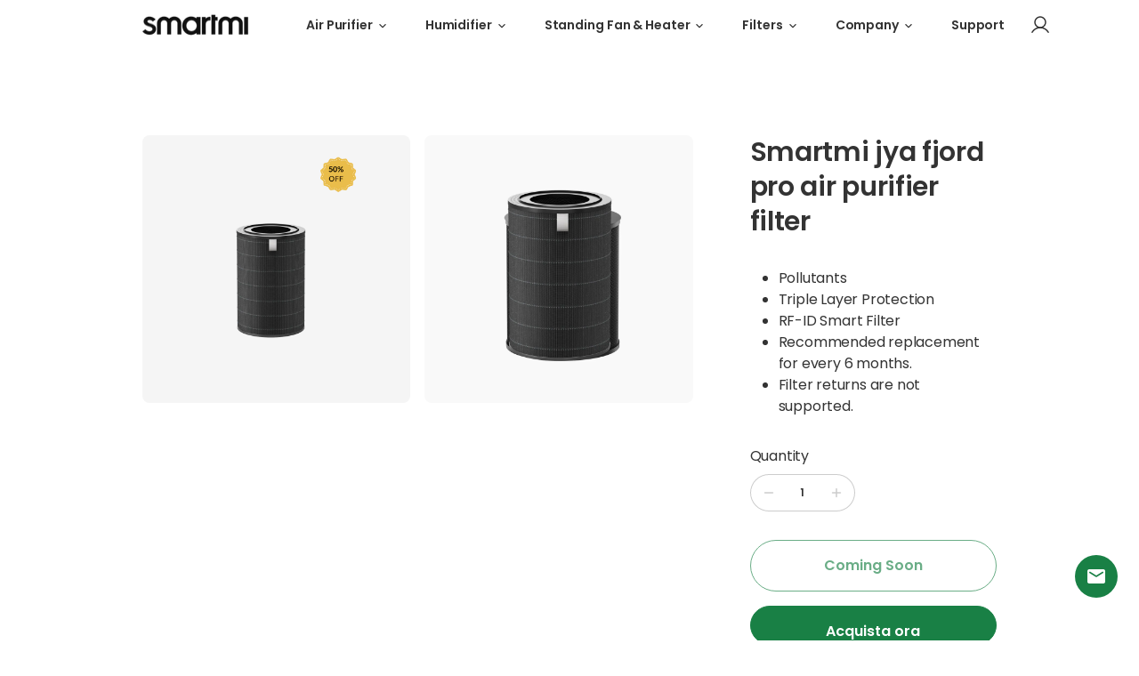

--- FILE ---
content_type: text/html; charset=utf-8
request_url: https://eu.smartmiglobal.com/it/products/jya-fjord-pro-air-purifier-filter
body_size: 24738
content:
<!doctype html>
<html class="no-js" lang="it">
  <head>
    <meta charset="utf-8">
<meta http-equiv="X-UA-Compatible" content="IE=edge">
<meta name="viewport" content="width=device-width,initial-scale=1">
<meta name="theme-color" content="">
<link rel="canonical" href="https://eu.smartmiglobal.com/it/products/jya-fjord-pro-air-purifier-filter">
<link rel="preconnect" href="https://cdn.shopify.com" crossorigin><link rel="preconnect" href="https://fonts.shopifycdn.com" crossorigin><title>
  
    Jya Fjord Pro Air Purifier Filter | RF-ID Smart Filter - smartmi EU
  
</title>


  <meta name="description" content="Fjord filter automatically calculates and reminds you the replacement time of the filter. Jya NanoGuard™ Technology weaves ultra-thin organic fidre together to effectively filter 99.99% of pollutants as small as 0.1μm-the main compartment of smoke, dust, bacteria, etc.">



<meta property="og:site_name" content="smartmi EU">
<meta property="og:url" content="https://eu.smartmiglobal.com/it/products/jya-fjord-pro-air-purifier-filter">
<meta property="og:title" content="Jya Fjord Pro Air Purifier Filter | RF-ID Smart Filter">
<meta property="og:type" content="product">
<meta property="og:description" content="Fjord filter automatically calculates and reminds you the replacement time of the filter. Jya NanoGuard™ Technology weaves ultra-thin organic fidre together to effectively filter 99.99% of pollutants as small as 0.1μm-the main compartment of smoke, dust, bacteria, etc."><meta property="og:image" content="http://eu.smartmiglobal.com/cdn/shop/products/JyaFjordProAirPurifier-Bundle.png?v=1670326675">
  <meta property="og:image:secure_url" content="https://eu.smartmiglobal.com/cdn/shop/products/JyaFjordProAirPurifier-Bundle.png?v=1670326675">
  <meta property="og:image:width" content="1200">
  <meta property="og:image:height" content="1200"><meta property="og:price:amount" content="59,00">
  <meta property="og:price:currency" content="EUR"><meta name="twitter:site" content="@smartmi_global"><meta name="twitter:card" content="summary_large_image">
<meta name="twitter:title" content="Jya Fjord Pro Air Purifier Filter | RF-ID Smart Filter">
<meta name="twitter:description" content="Fjord filter automatically calculates and reminds you the replacement time of the filter. Jya NanoGuard™ Technology weaves ultra-thin organic fidre together to effectively filter 99.99% of pollutants as small as 0.1μm-the main compartment of smoke, dust, bacteria, etc.">

    <link rel="shortcut icon" href="//eu.smartmiglobal.com/cdn/shop/files/Favicon_1_dd05497c-dea3-4032-83c6-a560f227b68f_32x32.png?v=1646203228" type="image/png" />

    <script src="//eu.smartmiglobal.com/cdn/shop/t/3/assets/base.min.js?v=22816898564788528151655964892" defer="defer"></script>
    <script>window.performance && window.performance.mark && window.performance.mark('shopify.content_for_header.start');</script><meta name="google-site-verification" content="hCMXNI6HMSj57CPpqmMJzqA8kcsASuuDzhLCvjFLbQ4">
<meta id="shopify-digital-wallet" name="shopify-digital-wallet" content="/55939334280/digital_wallets/dialog">
<meta name="shopify-checkout-api-token" content="8c94dbed975cd8f5a2fbdbab3b741d06">
<meta id="in-context-paypal-metadata" data-shop-id="55939334280" data-venmo-supported="false" data-environment="production" data-locale="it_IT" data-paypal-v4="true" data-currency="EUR">
<link rel="alternate" hreflang="x-default" href="https://eu.smartmiglobal.com/products/jya-fjord-pro-air-purifier-filter">
<link rel="alternate" hreflang="en" href="https://eu.smartmiglobal.com/products/jya-fjord-pro-air-purifier-filter">
<link rel="alternate" hreflang="de" href="https://eu.smartmiglobal.com/de/products/jya-fjord-pro-air-purifier-filter">
<link rel="alternate" hreflang="es" href="https://eu.smartmiglobal.com/es/products/jya-fjord-pro-air-purifier-filter">
<link rel="alternate" hreflang="fr" href="https://eu.smartmiglobal.com/fr/products/jya-fjord-pro-air-purifier-filter">
<link rel="alternate" hreflang="it" href="https://eu.smartmiglobal.com/it/products/jya-fjord-pro-air-purifier-filter">
<link rel="alternate" hreflang="fr-FR" href="https://eu.smartmiglobal.com/fr-fr/products/jya-fjord-pro-air-purifier-filter">
<link rel="alternate" hreflang="it-IT" href="https://eu.smartmiglobal.com/it-it/products/jya-fjord-pro-air-purifier-filter">
<link rel="alternate" hreflang="es-ES" href="https://eu.smartmiglobal.com/es-es/products/jya-fjord-pro-air-purifier-filter">
<link rel="alternate" type="application/json+oembed" href="https://eu.smartmiglobal.com/it/products/jya-fjord-pro-air-purifier-filter.oembed">
<script async="async" src="/checkouts/internal/preloads.js?locale=it-DE"></script>
<script id="shopify-features" type="application/json">{"accessToken":"8c94dbed975cd8f5a2fbdbab3b741d06","betas":["rich-media-storefront-analytics"],"domain":"eu.smartmiglobal.com","predictiveSearch":true,"shopId":55939334280,"locale":"it"}</script>
<script>var Shopify = Shopify || {};
Shopify.shop = "smartmi-store.myshopify.com";
Shopify.locale = "it";
Shopify.currency = {"active":"EUR","rate":"1.0"};
Shopify.country = "DE";
Shopify.theme = {"name":"\u003cSmartmi Online\u003e","id":122036453512,"schema_name":"Motherboard","schema_version":"0.0.1","theme_store_id":887,"role":"main"};
Shopify.theme.handle = "null";
Shopify.theme.style = {"id":null,"handle":null};
Shopify.cdnHost = "eu.smartmiglobal.com/cdn";
Shopify.routes = Shopify.routes || {};
Shopify.routes.root = "/it/";</script>
<script type="module">!function(o){(o.Shopify=o.Shopify||{}).modules=!0}(window);</script>
<script>!function(o){function n(){var o=[];function n(){o.push(Array.prototype.slice.apply(arguments))}return n.q=o,n}var t=o.Shopify=o.Shopify||{};t.loadFeatures=n(),t.autoloadFeatures=n()}(window);</script>
<script id="shop-js-analytics" type="application/json">{"pageType":"product"}</script>
<script defer="defer" async type="module" src="//eu.smartmiglobal.com/cdn/shopifycloud/shop-js/modules/v2/client.init-shop-cart-sync_dvfQaB1V.it.esm.js"></script>
<script defer="defer" async type="module" src="//eu.smartmiglobal.com/cdn/shopifycloud/shop-js/modules/v2/chunk.common_BW-OJwDu.esm.js"></script>
<script defer="defer" async type="module" src="//eu.smartmiglobal.com/cdn/shopifycloud/shop-js/modules/v2/chunk.modal_CX4jaIRf.esm.js"></script>
<script type="module">
  await import("//eu.smartmiglobal.com/cdn/shopifycloud/shop-js/modules/v2/client.init-shop-cart-sync_dvfQaB1V.it.esm.js");
await import("//eu.smartmiglobal.com/cdn/shopifycloud/shop-js/modules/v2/chunk.common_BW-OJwDu.esm.js");
await import("//eu.smartmiglobal.com/cdn/shopifycloud/shop-js/modules/v2/chunk.modal_CX4jaIRf.esm.js");

  window.Shopify.SignInWithShop?.initShopCartSync?.({"fedCMEnabled":true,"windoidEnabled":true});

</script>
<script>(function() {
  var isLoaded = false;
  function asyncLoad() {
    if (isLoaded) return;
    isLoaded = true;
    var urls = ["https:\/\/static.shareasale.com\/json\/shopify\/deduplication.js?shop=smartmi-store.myshopify.com","https:\/\/static.shareasale.com\/json\/shopify\/shareasale-tracking.js?sasmid=128150\u0026ssmtid=19038\u0026shop=smartmi-store.myshopify.com","https:\/\/chimpstatic.com\/mcjs-connected\/js\/users\/7e2a474a70895ac716eab7a74\/d5fa7f220adf7feafb91a25a5.js?shop=smartmi-store.myshopify.com","https:\/\/feed.omegacommerce.com\/js\/init.js?shop=smartmi-store.myshopify.com"];
    for (var i = 0; i < urls.length; i++) {
      var s = document.createElement('script');
      s.type = 'text/javascript';
      s.async = true;
      s.src = urls[i];
      var x = document.getElementsByTagName('script')[0];
      x.parentNode.insertBefore(s, x);
    }
  };
  if(window.attachEvent) {
    window.attachEvent('onload', asyncLoad);
  } else {
    window.addEventListener('load', asyncLoad, false);
  }
})();</script>
<script id="__st">var __st={"a":55939334280,"offset":28800,"reqid":"447f251a-60da-4346-a64b-60178b1ec1df-1769041315","pageurl":"eu.smartmiglobal.com\/it\/products\/jya-fjord-pro-air-purifier-filter","u":"6206968ddb62","p":"product","rtyp":"product","rid":6945637892232};</script>
<script>window.ShopifyPaypalV4VisibilityTracking = true;</script>
<script id="captcha-bootstrap">!function(){'use strict';const t='contact',e='account',n='new_comment',o=[[t,t],['blogs',n],['comments',n],[t,'customer']],c=[[e,'customer_login'],[e,'guest_login'],[e,'recover_customer_password'],[e,'create_customer']],r=t=>t.map((([t,e])=>`form[action*='/${t}']:not([data-nocaptcha='true']) input[name='form_type'][value='${e}']`)).join(','),a=t=>()=>t?[...document.querySelectorAll(t)].map((t=>t.form)):[];function s(){const t=[...o],e=r(t);return a(e)}const i='password',u='form_key',d=['recaptcha-v3-token','g-recaptcha-response','h-captcha-response',i],f=()=>{try{return window.sessionStorage}catch{return}},m='__shopify_v',_=t=>t.elements[u];function p(t,e,n=!1){try{const o=window.sessionStorage,c=JSON.parse(o.getItem(e)),{data:r}=function(t){const{data:e,action:n}=t;return t[m]||n?{data:e,action:n}:{data:t,action:n}}(c);for(const[e,n]of Object.entries(r))t.elements[e]&&(t.elements[e].value=n);n&&o.removeItem(e)}catch(o){console.error('form repopulation failed',{error:o})}}const l='form_type',E='cptcha';function T(t){t.dataset[E]=!0}const w=window,h=w.document,L='Shopify',v='ce_forms',y='captcha';let A=!1;((t,e)=>{const n=(g='f06e6c50-85a8-45c8-87d0-21a2b65856fe',I='https://cdn.shopify.com/shopifycloud/storefront-forms-hcaptcha/ce_storefront_forms_captcha_hcaptcha.v1.5.2.iife.js',D={infoText:'Protetto da hCaptcha',privacyText:'Privacy',termsText:'Termini'},(t,e,n)=>{const o=w[L][v],c=o.bindForm;if(c)return c(t,g,e,D).then(n);var r;o.q.push([[t,g,e,D],n]),r=I,A||(h.body.append(Object.assign(h.createElement('script'),{id:'captcha-provider',async:!0,src:r})),A=!0)});var g,I,D;w[L]=w[L]||{},w[L][v]=w[L][v]||{},w[L][v].q=[],w[L][y]=w[L][y]||{},w[L][y].protect=function(t,e){n(t,void 0,e),T(t)},Object.freeze(w[L][y]),function(t,e,n,w,h,L){const[v,y,A,g]=function(t,e,n){const i=e?o:[],u=t?c:[],d=[...i,...u],f=r(d),m=r(i),_=r(d.filter((([t,e])=>n.includes(e))));return[a(f),a(m),a(_),s()]}(w,h,L),I=t=>{const e=t.target;return e instanceof HTMLFormElement?e:e&&e.form},D=t=>v().includes(t);t.addEventListener('submit',(t=>{const e=I(t);if(!e)return;const n=D(e)&&!e.dataset.hcaptchaBound&&!e.dataset.recaptchaBound,o=_(e),c=g().includes(e)&&(!o||!o.value);(n||c)&&t.preventDefault(),c&&!n&&(function(t){try{if(!f())return;!function(t){const e=f();if(!e)return;const n=_(t);if(!n)return;const o=n.value;o&&e.removeItem(o)}(t);const e=Array.from(Array(32),(()=>Math.random().toString(36)[2])).join('');!function(t,e){_(t)||t.append(Object.assign(document.createElement('input'),{type:'hidden',name:u})),t.elements[u].value=e}(t,e),function(t,e){const n=f();if(!n)return;const o=[...t.querySelectorAll(`input[type='${i}']`)].map((({name:t})=>t)),c=[...d,...o],r={};for(const[a,s]of new FormData(t).entries())c.includes(a)||(r[a]=s);n.setItem(e,JSON.stringify({[m]:1,action:t.action,data:r}))}(t,e)}catch(e){console.error('failed to persist form',e)}}(e),e.submit())}));const S=(t,e)=>{t&&!t.dataset[E]&&(n(t,e.some((e=>e===t))),T(t))};for(const o of['focusin','change'])t.addEventListener(o,(t=>{const e=I(t);D(e)&&S(e,y())}));const B=e.get('form_key'),M=e.get(l),P=B&&M;t.addEventListener('DOMContentLoaded',(()=>{const t=y();if(P)for(const e of t)e.elements[l].value===M&&p(e,B);[...new Set([...A(),...v().filter((t=>'true'===t.dataset.shopifyCaptcha))])].forEach((e=>S(e,t)))}))}(h,new URLSearchParams(w.location.search),n,t,e,['guest_login'])})(!0,!0)}();</script>
<script integrity="sha256-4kQ18oKyAcykRKYeNunJcIwy7WH5gtpwJnB7kiuLZ1E=" data-source-attribution="shopify.loadfeatures" defer="defer" src="//eu.smartmiglobal.com/cdn/shopifycloud/storefront/assets/storefront/load_feature-a0a9edcb.js" crossorigin="anonymous"></script>
<script data-source-attribution="shopify.dynamic_checkout.dynamic.init">var Shopify=Shopify||{};Shopify.PaymentButton=Shopify.PaymentButton||{isStorefrontPortableWallets:!0,init:function(){window.Shopify.PaymentButton.init=function(){};var t=document.createElement("script");t.src="https://eu.smartmiglobal.com/cdn/shopifycloud/portable-wallets/latest/portable-wallets.it.js",t.type="module",document.head.appendChild(t)}};
</script>
<script data-source-attribution="shopify.dynamic_checkout.buyer_consent">
  function portableWalletsHideBuyerConsent(e){var t=document.getElementById("shopify-buyer-consent"),n=document.getElementById("shopify-subscription-policy-button");t&&n&&(t.classList.add("hidden"),t.setAttribute("aria-hidden","true"),n.removeEventListener("click",e))}function portableWalletsShowBuyerConsent(e){var t=document.getElementById("shopify-buyer-consent"),n=document.getElementById("shopify-subscription-policy-button");t&&n&&(t.classList.remove("hidden"),t.removeAttribute("aria-hidden"),n.addEventListener("click",e))}window.Shopify?.PaymentButton&&(window.Shopify.PaymentButton.hideBuyerConsent=portableWalletsHideBuyerConsent,window.Shopify.PaymentButton.showBuyerConsent=portableWalletsShowBuyerConsent);
</script>
<script>
  function portableWalletsCleanup(e){e&&e.src&&console.error("Failed to load portable wallets script "+e.src);var t=document.querySelectorAll("shopify-accelerated-checkout .shopify-payment-button__skeleton, shopify-accelerated-checkout-cart .wallet-cart-button__skeleton"),e=document.getElementById("shopify-buyer-consent");for(let e=0;e<t.length;e++)t[e].remove();e&&e.remove()}function portableWalletsNotLoadedAsModule(e){e instanceof ErrorEvent&&"string"==typeof e.message&&e.message.includes("import.meta")&&"string"==typeof e.filename&&e.filename.includes("portable-wallets")&&(window.removeEventListener("error",portableWalletsNotLoadedAsModule),window.Shopify.PaymentButton.failedToLoad=e,"loading"===document.readyState?document.addEventListener("DOMContentLoaded",window.Shopify.PaymentButton.init):window.Shopify.PaymentButton.init())}window.addEventListener("error",portableWalletsNotLoadedAsModule);
</script>

<script type="module" src="https://eu.smartmiglobal.com/cdn/shopifycloud/portable-wallets/latest/portable-wallets.it.js" onError="portableWalletsCleanup(this)" crossorigin="anonymous"></script>
<script nomodule>
  document.addEventListener("DOMContentLoaded", portableWalletsCleanup);
</script>

<script id='scb4127' type='text/javascript' async='' src='https://eu.smartmiglobal.com/cdn/shopifycloud/privacy-banner/storefront-banner.js'></script><link id="shopify-accelerated-checkout-styles" rel="stylesheet" media="screen" href="https://eu.smartmiglobal.com/cdn/shopifycloud/portable-wallets/latest/accelerated-checkout-backwards-compat.css" crossorigin="anonymous">
<style id="shopify-accelerated-checkout-cart">
        #shopify-buyer-consent {
  margin-top: 1em;
  display: inline-block;
  width: 100%;
}

#shopify-buyer-consent.hidden {
  display: none;
}

#shopify-subscription-policy-button {
  background: none;
  border: none;
  padding: 0;
  text-decoration: underline;
  font-size: inherit;
  cursor: pointer;
}

#shopify-subscription-policy-button::before {
  box-shadow: none;
}

      </style>
<link rel="stylesheet" media="screen" href="//eu.smartmiglobal.com/cdn/shop/t/3/compiled_assets/styles.css?v=9882">
<script id="sections-script" data-sections="main-product" defer="defer" src="//eu.smartmiglobal.com/cdn/shop/t/3/compiled_assets/scripts.js?v=9882"></script>
<script>window.performance && window.performance.mark && window.performance.mark('shopify.content_for_header.end');</script>

    <link href="//eu.smartmiglobal.com/cdn/shop/t/3/assets/base.min.css?v=24265027507484946091656915903" rel="stylesheet" type="text/css" media="all" />
    
    
<link rel="preload" as="font" href="//eu.smartmiglobal.com/cdn/fonts/poppins/poppins_n4.0ba78fa5af9b0e1a374041b3ceaadf0a43b41362.woff2" type="font/woff2" crossorigin><link rel="preload" as="font" href="//eu.smartmiglobal.com/cdn/fonts/poppins/poppins_n4.0ba78fa5af9b0e1a374041b3ceaadf0a43b41362.woff2" type="font/woff2" crossorigin><style data-shopify>
  @font-face {
  font-family: Poppins;
  font-weight: 400;
  font-style: normal;
  font-display: swap;
  src: url("//eu.smartmiglobal.com/cdn/fonts/poppins/poppins_n4.0ba78fa5af9b0e1a374041b3ceaadf0a43b41362.woff2") format("woff2"),
       url("//eu.smartmiglobal.com/cdn/fonts/poppins/poppins_n4.214741a72ff2596839fc9760ee7a770386cf16ca.woff") format("woff");
}

  @font-face {
  font-family: Poppins;
  font-weight: 700;
  font-style: normal;
  font-display: swap;
  src: url("//eu.smartmiglobal.com/cdn/fonts/poppins/poppins_n7.56758dcf284489feb014a026f3727f2f20a54626.woff2") format("woff2"),
       url("//eu.smartmiglobal.com/cdn/fonts/poppins/poppins_n7.f34f55d9b3d3205d2cd6f64955ff4b36f0cfd8da.woff") format("woff");
}

  @font-face {
  font-family: Poppins;
  font-weight: 400;
  font-style: italic;
  font-display: swap;
  src: url("//eu.smartmiglobal.com/cdn/fonts/poppins/poppins_i4.846ad1e22474f856bd6b81ba4585a60799a9f5d2.woff2") format("woff2"),
       url("//eu.smartmiglobal.com/cdn/fonts/poppins/poppins_i4.56b43284e8b52fc64c1fd271f289a39e8477e9ec.woff") format("woff");
}

  @font-face {
  font-family: Poppins;
  font-weight: 700;
  font-style: italic;
  font-display: swap;
  src: url("//eu.smartmiglobal.com/cdn/fonts/poppins/poppins_i7.42fd71da11e9d101e1e6c7932199f925f9eea42d.woff2") format("woff2"),
       url("//eu.smartmiglobal.com/cdn/fonts/poppins/poppins_i7.ec8499dbd7616004e21155106d13837fff4cf556.woff") format("woff");
}

  @font-face {
  font-family: Poppins;
  font-weight: 400;
  font-style: normal;
  font-display: swap;
  src: url("//eu.smartmiglobal.com/cdn/fonts/poppins/poppins_n4.0ba78fa5af9b0e1a374041b3ceaadf0a43b41362.woff2") format("woff2"),
       url("//eu.smartmiglobal.com/cdn/fonts/poppins/poppins_n4.214741a72ff2596839fc9760ee7a770386cf16ca.woff") format("woff");
}


  :root {
    --font-body-family: Poppins, sans-serif;
    --font-body-style: normal;
    --font-body-weight: 400;

    --font-heading-family: Poppins, sans-serif;
    --font-heading-style: normal;
    --font-heading-weight: 400;

    --color-base-text: #1A1B18;
    --color-base-text-rgb: 26, 27, 24;
    --color-base-background-1: #FFFFFF;
    --color-base-background-1-rgb: 255, 255, 255;
    --color-base-background-2: #FAF1E9;
    --color-base-background-2-rgb: 250, 241, 233;
    --color-base-solid-button-labels: #FFFFFF;
    --color-base-solid-button-labels-rgb: 255, 255, 255;
    --color-base-outline-button-labels: #445958;
    --color-base-outline-button-labels-rgb: 68, 89, 88;
    --color-base-accent-1: #445958;
    --color-base-accent-1-rgb: 68, 89, 88;
    --color-base-accent-2: #9D572C;
    --color-base-accent-2-rgb: 157, 87, 44;

    --color-base-text-opacity-10-percent: #e8e8e8;
    --color-base-text-opacity-20-percent: #d1d1d1;
    --color-base-text-opacity-55-percent: #818280;
    --color-base-text-opacity-85-percent: #3c3d3b;
    --color-base-accent-1-opacity-10-percent: #eceeee;
    --color-base-accent-2-opacity-10-percent: #f5eeea;

    --carousel-indicator-active-bg: #fff;
    --carousel-indicator-active-bg-rgb: 255, 255, 255;
    --carousel-indicator-dark-active-bg: #000;
    --carousel-indicator-dark-active-bg-rgb: 0, 0, 0;
    --carousel-indicator-opacity: 0.2;
    --carousel-indicator-active-opacity: 1;

    --carousel-indicator-dot-hit-area-height: 20px;
    --carousel-indicator-dot-size: 12px;

    --carousel-indicator-line-hit-area-height: 18px;
    --carousel-indicator-line-horizontal-gap: 4px;
    --carousel-indicator-line-width: 40px;
    --carousel-indicator-line-height: 2px;

    --carousel-indicator-circle-horizontal-gap: 8px;
    --carousel-indicator-circle-size: 8px;
    --carousel-indicator-circle-ring-width: 2px;
    --carousel-indicator-circle-active-size: calc(var(--carousel-indicator-circle-size) + var(--carousel-indicator-circle-ring-width) * 2);
  }

</style>

<style data-shopify>
  body {
    font-family: var(--font-body-family);
  }
  .h1, .h2, .h3, .h4, .h5, .h6 {
    font-family: var(--font-heading-family);
  }
</style>



    
    <link href="https://fonts.googleapis.com/css2?family=Poppins:ital,wght@0,100;0,200;0,300;0,400;0,500;0,600;0,700;0,800;0,900;1,100;1,200;1,300;1,400;1,500;1,600;1,700;1,800;1,900&display=swap" rel="stylesheet">

    <script>document.documentElement.className = document.documentElement.className.replace('no-js', 'js');</script>
  <link href="https://monorail-edge.shopifysvc.com" rel="dns-prefetch">
<script>(function(){if ("sendBeacon" in navigator && "performance" in window) {try {var session_token_from_headers = performance.getEntriesByType('navigation')[0].serverTiming.find(x => x.name == '_s').description;} catch {var session_token_from_headers = undefined;}var session_cookie_matches = document.cookie.match(/_shopify_s=([^;]*)/);var session_token_from_cookie = session_cookie_matches && session_cookie_matches.length === 2 ? session_cookie_matches[1] : "";var session_token = session_token_from_headers || session_token_from_cookie || "";function handle_abandonment_event(e) {var entries = performance.getEntries().filter(function(entry) {return /monorail-edge.shopifysvc.com/.test(entry.name);});if (!window.abandonment_tracked && entries.length === 0) {window.abandonment_tracked = true;var currentMs = Date.now();var navigation_start = performance.timing.navigationStart;var payload = {shop_id: 55939334280,url: window.location.href,navigation_start,duration: currentMs - navigation_start,session_token,page_type: "product"};window.navigator.sendBeacon("https://monorail-edge.shopifysvc.com/v1/produce", JSON.stringify({schema_id: "online_store_buyer_site_abandonment/1.1",payload: payload,metadata: {event_created_at_ms: currentMs,event_sent_at_ms: currentMs}}));}}window.addEventListener('pagehide', handle_abandonment_event);}}());</script>
<script id="web-pixels-manager-setup">(function e(e,d,r,n,o){if(void 0===o&&(o={}),!Boolean(null===(a=null===(i=window.Shopify)||void 0===i?void 0:i.analytics)||void 0===a?void 0:a.replayQueue)){var i,a;window.Shopify=window.Shopify||{};var t=window.Shopify;t.analytics=t.analytics||{};var s=t.analytics;s.replayQueue=[],s.publish=function(e,d,r){return s.replayQueue.push([e,d,r]),!0};try{self.performance.mark("wpm:start")}catch(e){}var l=function(){var e={modern:/Edge?\/(1{2}[4-9]|1[2-9]\d|[2-9]\d{2}|\d{4,})\.\d+(\.\d+|)|Firefox\/(1{2}[4-9]|1[2-9]\d|[2-9]\d{2}|\d{4,})\.\d+(\.\d+|)|Chrom(ium|e)\/(9{2}|\d{3,})\.\d+(\.\d+|)|(Maci|X1{2}).+ Version\/(15\.\d+|(1[6-9]|[2-9]\d|\d{3,})\.\d+)([,.]\d+|)( \(\w+\)|)( Mobile\/\w+|) Safari\/|Chrome.+OPR\/(9{2}|\d{3,})\.\d+\.\d+|(CPU[ +]OS|iPhone[ +]OS|CPU[ +]iPhone|CPU IPhone OS|CPU iPad OS)[ +]+(15[._]\d+|(1[6-9]|[2-9]\d|\d{3,})[._]\d+)([._]\d+|)|Android:?[ /-](13[3-9]|1[4-9]\d|[2-9]\d{2}|\d{4,})(\.\d+|)(\.\d+|)|Android.+Firefox\/(13[5-9]|1[4-9]\d|[2-9]\d{2}|\d{4,})\.\d+(\.\d+|)|Android.+Chrom(ium|e)\/(13[3-9]|1[4-9]\d|[2-9]\d{2}|\d{4,})\.\d+(\.\d+|)|SamsungBrowser\/([2-9]\d|\d{3,})\.\d+/,legacy:/Edge?\/(1[6-9]|[2-9]\d|\d{3,})\.\d+(\.\d+|)|Firefox\/(5[4-9]|[6-9]\d|\d{3,})\.\d+(\.\d+|)|Chrom(ium|e)\/(5[1-9]|[6-9]\d|\d{3,})\.\d+(\.\d+|)([\d.]+$|.*Safari\/(?![\d.]+ Edge\/[\d.]+$))|(Maci|X1{2}).+ Version\/(10\.\d+|(1[1-9]|[2-9]\d|\d{3,})\.\d+)([,.]\d+|)( \(\w+\)|)( Mobile\/\w+|) Safari\/|Chrome.+OPR\/(3[89]|[4-9]\d|\d{3,})\.\d+\.\d+|(CPU[ +]OS|iPhone[ +]OS|CPU[ +]iPhone|CPU IPhone OS|CPU iPad OS)[ +]+(10[._]\d+|(1[1-9]|[2-9]\d|\d{3,})[._]\d+)([._]\d+|)|Android:?[ /-](13[3-9]|1[4-9]\d|[2-9]\d{2}|\d{4,})(\.\d+|)(\.\d+|)|Mobile Safari.+OPR\/([89]\d|\d{3,})\.\d+\.\d+|Android.+Firefox\/(13[5-9]|1[4-9]\d|[2-9]\d{2}|\d{4,})\.\d+(\.\d+|)|Android.+Chrom(ium|e)\/(13[3-9]|1[4-9]\d|[2-9]\d{2}|\d{4,})\.\d+(\.\d+|)|Android.+(UC? ?Browser|UCWEB|U3)[ /]?(15\.([5-9]|\d{2,})|(1[6-9]|[2-9]\d|\d{3,})\.\d+)\.\d+|SamsungBrowser\/(5\.\d+|([6-9]|\d{2,})\.\d+)|Android.+MQ{2}Browser\/(14(\.(9|\d{2,})|)|(1[5-9]|[2-9]\d|\d{3,})(\.\d+|))(\.\d+|)|K[Aa][Ii]OS\/(3\.\d+|([4-9]|\d{2,})\.\d+)(\.\d+|)/},d=e.modern,r=e.legacy,n=navigator.userAgent;return n.match(d)?"modern":n.match(r)?"legacy":"unknown"}(),u="modern"===l?"modern":"legacy",c=(null!=n?n:{modern:"",legacy:""})[u],f=function(e){return[e.baseUrl,"/wpm","/b",e.hashVersion,"modern"===e.buildTarget?"m":"l",".js"].join("")}({baseUrl:d,hashVersion:r,buildTarget:u}),m=function(e){var d=e.version,r=e.bundleTarget,n=e.surface,o=e.pageUrl,i=e.monorailEndpoint;return{emit:function(e){var a=e.status,t=e.errorMsg,s=(new Date).getTime(),l=JSON.stringify({metadata:{event_sent_at_ms:s},events:[{schema_id:"web_pixels_manager_load/3.1",payload:{version:d,bundle_target:r,page_url:o,status:a,surface:n,error_msg:t},metadata:{event_created_at_ms:s}}]});if(!i)return console&&console.warn&&console.warn("[Web Pixels Manager] No Monorail endpoint provided, skipping logging."),!1;try{return self.navigator.sendBeacon.bind(self.navigator)(i,l)}catch(e){}var u=new XMLHttpRequest;try{return u.open("POST",i,!0),u.setRequestHeader("Content-Type","text/plain"),u.send(l),!0}catch(e){return console&&console.warn&&console.warn("[Web Pixels Manager] Got an unhandled error while logging to Monorail."),!1}}}}({version:r,bundleTarget:l,surface:e.surface,pageUrl:self.location.href,monorailEndpoint:e.monorailEndpoint});try{o.browserTarget=l,function(e){var d=e.src,r=e.async,n=void 0===r||r,o=e.onload,i=e.onerror,a=e.sri,t=e.scriptDataAttributes,s=void 0===t?{}:t,l=document.createElement("script"),u=document.querySelector("head"),c=document.querySelector("body");if(l.async=n,l.src=d,a&&(l.integrity=a,l.crossOrigin="anonymous"),s)for(var f in s)if(Object.prototype.hasOwnProperty.call(s,f))try{l.dataset[f]=s[f]}catch(e){}if(o&&l.addEventListener("load",o),i&&l.addEventListener("error",i),u)u.appendChild(l);else{if(!c)throw new Error("Did not find a head or body element to append the script");c.appendChild(l)}}({src:f,async:!0,onload:function(){if(!function(){var e,d;return Boolean(null===(d=null===(e=window.Shopify)||void 0===e?void 0:e.analytics)||void 0===d?void 0:d.initialized)}()){var d=window.webPixelsManager.init(e)||void 0;if(d){var r=window.Shopify.analytics;r.replayQueue.forEach((function(e){var r=e[0],n=e[1],o=e[2];d.publishCustomEvent(r,n,o)})),r.replayQueue=[],r.publish=d.publishCustomEvent,r.visitor=d.visitor,r.initialized=!0}}},onerror:function(){return m.emit({status:"failed",errorMsg:"".concat(f," has failed to load")})},sri:function(e){var d=/^sha384-[A-Za-z0-9+/=]+$/;return"string"==typeof e&&d.test(e)}(c)?c:"",scriptDataAttributes:o}),m.emit({status:"loading"})}catch(e){m.emit({status:"failed",errorMsg:(null==e?void 0:e.message)||"Unknown error"})}}})({shopId: 55939334280,storefrontBaseUrl: "https://eu.smartmiglobal.com",extensionsBaseUrl: "https://extensions.shopifycdn.com/cdn/shopifycloud/web-pixels-manager",monorailEndpoint: "https://monorail-edge.shopifysvc.com/unstable/produce_batch",surface: "storefront-renderer",enabledBetaFlags: ["2dca8a86"],webPixelsConfigList: [{"id":"1145110664","configuration":"{\"hashed_organization_id\":\"6a255b1b78adf75049016557722c98db_v1\",\"app_key\":\"smartmi-store\",\"allow_collect_personal_data\":\"true\"}","eventPayloadVersion":"v1","runtimeContext":"STRICT","scriptVersion":"c3e64302e4c6a915b615bb03ddf3784a","type":"APP","apiClientId":111542,"privacyPurposes":["ANALYTICS","MARKETING","SALE_OF_DATA"],"dataSharingAdjustments":{"protectedCustomerApprovalScopes":["read_customer_address","read_customer_email","read_customer_name","read_customer_personal_data","read_customer_phone"]}},{"id":"903872648","configuration":"{\"masterTagID\":\"19038\",\"merchantID\":\"128150\",\"appPath\":\"https:\/\/daedalus.shareasale.com\",\"storeID\":\"NaN\",\"xTypeMode\":\"NaN\",\"xTypeValue\":\"NaN\",\"channelDedup\":\"NaN\"}","eventPayloadVersion":"v1","runtimeContext":"STRICT","scriptVersion":"f300cca684872f2df140f714437af558","type":"APP","apiClientId":4929191,"privacyPurposes":["ANALYTICS","MARKETING"],"dataSharingAdjustments":{"protectedCustomerApprovalScopes":["read_customer_personal_data"]}},{"id":"shopify-app-pixel","configuration":"{}","eventPayloadVersion":"v1","runtimeContext":"STRICT","scriptVersion":"0450","apiClientId":"shopify-pixel","type":"APP","privacyPurposes":["ANALYTICS","MARKETING"]},{"id":"shopify-custom-pixel","eventPayloadVersion":"v1","runtimeContext":"LAX","scriptVersion":"0450","apiClientId":"shopify-pixel","type":"CUSTOM","privacyPurposes":["ANALYTICS","MARKETING"]}],isMerchantRequest: false,initData: {"shop":{"name":"smartmi EU","paymentSettings":{"currencyCode":"EUR"},"myshopifyDomain":"smartmi-store.myshopify.com","countryCode":"HK","storefrontUrl":"https:\/\/eu.smartmiglobal.com\/it"},"customer":null,"cart":null,"checkout":null,"productVariants":[{"price":{"amount":59.0,"currencyCode":"EUR"},"product":{"title":"Smartmi jya fjord pro air purifier filter","vendor":"JYA Store","id":"6945637892232","untranslatedTitle":"Smartmi jya fjord pro air purifier filter","url":"\/it\/products\/jya-fjord-pro-air-purifier-filter","type":""},"id":"40475434057864","image":{"src":"\/\/eu.smartmiglobal.com\/cdn\/shop\/products\/JyaFjordProAirPurifier-Bundle.png?v=1670326675"},"sku":"6972722650594","title":"Default Title","untranslatedTitle":"Default Title"}],"purchasingCompany":null},},"https://eu.smartmiglobal.com/cdn","fcfee988w5aeb613cpc8e4bc33m6693e112",{"modern":"","legacy":""},{"shopId":"55939334280","storefrontBaseUrl":"https:\/\/eu.smartmiglobal.com","extensionBaseUrl":"https:\/\/extensions.shopifycdn.com\/cdn\/shopifycloud\/web-pixels-manager","surface":"storefront-renderer","enabledBetaFlags":"[\"2dca8a86\"]","isMerchantRequest":"false","hashVersion":"fcfee988w5aeb613cpc8e4bc33m6693e112","publish":"custom","events":"[[\"page_viewed\",{}],[\"product_viewed\",{\"productVariant\":{\"price\":{\"amount\":59.0,\"currencyCode\":\"EUR\"},\"product\":{\"title\":\"Smartmi jya fjord pro air purifier filter\",\"vendor\":\"JYA Store\",\"id\":\"6945637892232\",\"untranslatedTitle\":\"Smartmi jya fjord pro air purifier filter\",\"url\":\"\/it\/products\/jya-fjord-pro-air-purifier-filter\",\"type\":\"\"},\"id\":\"40475434057864\",\"image\":{\"src\":\"\/\/eu.smartmiglobal.com\/cdn\/shop\/products\/JyaFjordProAirPurifier-Bundle.png?v=1670326675\"},\"sku\":\"6972722650594\",\"title\":\"Default Title\",\"untranslatedTitle\":\"Default Title\"}}]]"});</script><script>
  window.ShopifyAnalytics = window.ShopifyAnalytics || {};
  window.ShopifyAnalytics.meta = window.ShopifyAnalytics.meta || {};
  window.ShopifyAnalytics.meta.currency = 'EUR';
  var meta = {"product":{"id":6945637892232,"gid":"gid:\/\/shopify\/Product\/6945637892232","vendor":"JYA Store","type":"","handle":"jya-fjord-pro-air-purifier-filter","variants":[{"id":40475434057864,"price":5900,"name":"Smartmi jya fjord pro air purifier filter","public_title":null,"sku":"6972722650594"}],"remote":false},"page":{"pageType":"product","resourceType":"product","resourceId":6945637892232,"requestId":"447f251a-60da-4346-a64b-60178b1ec1df-1769041315"}};
  for (var attr in meta) {
    window.ShopifyAnalytics.meta[attr] = meta[attr];
  }
</script>
<script class="analytics">
  (function () {
    var customDocumentWrite = function(content) {
      var jquery = null;

      if (window.jQuery) {
        jquery = window.jQuery;
      } else if (window.Checkout && window.Checkout.$) {
        jquery = window.Checkout.$;
      }

      if (jquery) {
        jquery('body').append(content);
      }
    };

    var hasLoggedConversion = function(token) {
      if (token) {
        return document.cookie.indexOf('loggedConversion=' + token) !== -1;
      }
      return false;
    }

    var setCookieIfConversion = function(token) {
      if (token) {
        var twoMonthsFromNow = new Date(Date.now());
        twoMonthsFromNow.setMonth(twoMonthsFromNow.getMonth() + 2);

        document.cookie = 'loggedConversion=' + token + '; expires=' + twoMonthsFromNow;
      }
    }

    var trekkie = window.ShopifyAnalytics.lib = window.trekkie = window.trekkie || [];
    if (trekkie.integrations) {
      return;
    }
    trekkie.methods = [
      'identify',
      'page',
      'ready',
      'track',
      'trackForm',
      'trackLink'
    ];
    trekkie.factory = function(method) {
      return function() {
        var args = Array.prototype.slice.call(arguments);
        args.unshift(method);
        trekkie.push(args);
        return trekkie;
      };
    };
    for (var i = 0; i < trekkie.methods.length; i++) {
      var key = trekkie.methods[i];
      trekkie[key] = trekkie.factory(key);
    }
    trekkie.load = function(config) {
      trekkie.config = config || {};
      trekkie.config.initialDocumentCookie = document.cookie;
      var first = document.getElementsByTagName('script')[0];
      var script = document.createElement('script');
      script.type = 'text/javascript';
      script.onerror = function(e) {
        var scriptFallback = document.createElement('script');
        scriptFallback.type = 'text/javascript';
        scriptFallback.onerror = function(error) {
                var Monorail = {
      produce: function produce(monorailDomain, schemaId, payload) {
        var currentMs = new Date().getTime();
        var event = {
          schema_id: schemaId,
          payload: payload,
          metadata: {
            event_created_at_ms: currentMs,
            event_sent_at_ms: currentMs
          }
        };
        return Monorail.sendRequest("https://" + monorailDomain + "/v1/produce", JSON.stringify(event));
      },
      sendRequest: function sendRequest(endpointUrl, payload) {
        // Try the sendBeacon API
        if (window && window.navigator && typeof window.navigator.sendBeacon === 'function' && typeof window.Blob === 'function' && !Monorail.isIos12()) {
          var blobData = new window.Blob([payload], {
            type: 'text/plain'
          });

          if (window.navigator.sendBeacon(endpointUrl, blobData)) {
            return true;
          } // sendBeacon was not successful

        } // XHR beacon

        var xhr = new XMLHttpRequest();

        try {
          xhr.open('POST', endpointUrl);
          xhr.setRequestHeader('Content-Type', 'text/plain');
          xhr.send(payload);
        } catch (e) {
          console.log(e);
        }

        return false;
      },
      isIos12: function isIos12() {
        return window.navigator.userAgent.lastIndexOf('iPhone; CPU iPhone OS 12_') !== -1 || window.navigator.userAgent.lastIndexOf('iPad; CPU OS 12_') !== -1;
      }
    };
    Monorail.produce('monorail-edge.shopifysvc.com',
      'trekkie_storefront_load_errors/1.1',
      {shop_id: 55939334280,
      theme_id: 122036453512,
      app_name: "storefront",
      context_url: window.location.href,
      source_url: "//eu.smartmiglobal.com/cdn/s/trekkie.storefront.9615f8e10e499e09ff0451d383e936edfcfbbf47.min.js"});

        };
        scriptFallback.async = true;
        scriptFallback.src = '//eu.smartmiglobal.com/cdn/s/trekkie.storefront.9615f8e10e499e09ff0451d383e936edfcfbbf47.min.js';
        first.parentNode.insertBefore(scriptFallback, first);
      };
      script.async = true;
      script.src = '//eu.smartmiglobal.com/cdn/s/trekkie.storefront.9615f8e10e499e09ff0451d383e936edfcfbbf47.min.js';
      first.parentNode.insertBefore(script, first);
    };
    trekkie.load(
      {"Trekkie":{"appName":"storefront","development":false,"defaultAttributes":{"shopId":55939334280,"isMerchantRequest":null,"themeId":122036453512,"themeCityHash":"7920498411844546883","contentLanguage":"it","currency":"EUR","eventMetadataId":"a95b87d8-c418-4732-b3ea-fe0a4d8a6725"},"isServerSideCookieWritingEnabled":true,"monorailRegion":"shop_domain","enabledBetaFlags":["65f19447"]},"Session Attribution":{},"S2S":{"facebookCapiEnabled":false,"source":"trekkie-storefront-renderer","apiClientId":580111}}
    );

    var loaded = false;
    trekkie.ready(function() {
      if (loaded) return;
      loaded = true;

      window.ShopifyAnalytics.lib = window.trekkie;

      var originalDocumentWrite = document.write;
      document.write = customDocumentWrite;
      try { window.ShopifyAnalytics.merchantGoogleAnalytics.call(this); } catch(error) {};
      document.write = originalDocumentWrite;

      window.ShopifyAnalytics.lib.page(null,{"pageType":"product","resourceType":"product","resourceId":6945637892232,"requestId":"447f251a-60da-4346-a64b-60178b1ec1df-1769041315","shopifyEmitted":true});

      var match = window.location.pathname.match(/checkouts\/(.+)\/(thank_you|post_purchase)/)
      var token = match? match[1]: undefined;
      if (!hasLoggedConversion(token)) {
        setCookieIfConversion(token);
        window.ShopifyAnalytics.lib.track("Viewed Product",{"currency":"EUR","variantId":40475434057864,"productId":6945637892232,"productGid":"gid:\/\/shopify\/Product\/6945637892232","name":"Smartmi jya fjord pro air purifier filter","price":"59.00","sku":"6972722650594","brand":"JYA Store","variant":null,"category":"","nonInteraction":true,"remote":false},undefined,undefined,{"shopifyEmitted":true});
      window.ShopifyAnalytics.lib.track("monorail:\/\/trekkie_storefront_viewed_product\/1.1",{"currency":"EUR","variantId":40475434057864,"productId":6945637892232,"productGid":"gid:\/\/shopify\/Product\/6945637892232","name":"Smartmi jya fjord pro air purifier filter","price":"59.00","sku":"6972722650594","brand":"JYA Store","variant":null,"category":"","nonInteraction":true,"remote":false,"referer":"https:\/\/eu.smartmiglobal.com\/it\/products\/jya-fjord-pro-air-purifier-filter"});
      }
    });


        var eventsListenerScript = document.createElement('script');
        eventsListenerScript.async = true;
        eventsListenerScript.src = "//eu.smartmiglobal.com/cdn/shopifycloud/storefront/assets/shop_events_listener-3da45d37.js";
        document.getElementsByTagName('head')[0].appendChild(eventsListenerScript);

})();</script>
  <script>
  if (!window.ga || (window.ga && typeof window.ga !== 'function')) {
    window.ga = function ga() {
      (window.ga.q = window.ga.q || []).push(arguments);
      if (window.Shopify && window.Shopify.analytics && typeof window.Shopify.analytics.publish === 'function') {
        window.Shopify.analytics.publish("ga_stub_called", {}, {sendTo: "google_osp_migration"});
      }
      console.error("Shopify's Google Analytics stub called with:", Array.from(arguments), "\nSee https://help.shopify.com/manual/promoting-marketing/pixels/pixel-migration#google for more information.");
    };
    if (window.Shopify && window.Shopify.analytics && typeof window.Shopify.analytics.publish === 'function') {
      window.Shopify.analytics.publish("ga_stub_initialized", {}, {sendTo: "google_osp_migration"});
    }
  }
</script>
<script
  defer
  src="https://eu.smartmiglobal.com/cdn/shopifycloud/perf-kit/shopify-perf-kit-3.0.4.min.js"
  data-application="storefront-renderer"
  data-shop-id="55939334280"
  data-render-region="gcp-us-central1"
  data-page-type="product"
  data-theme-instance-id="122036453512"
  data-theme-name="Motherboard"
  data-theme-version="0.0.1"
  data-monorail-region="shop_domain"
  data-resource-timing-sampling-rate="10"
  data-shs="true"
  data-shs-beacon="true"
  data-shs-export-with-fetch="true"
  data-shs-logs-sample-rate="1"
  data-shs-beacon-endpoint="https://eu.smartmiglobal.com/api/collect"
></script>
</head>

  
  <body data-bs-spy="scroll" data-bs-target="#sticky-navbar" data-bs-offset=64 data-tempale = product.fjord-pro-filter>
    <div class="as-pc-flag d-md-none"></div>
<div class="as-lg-pc-flag d-lg-none"></div>
    
    <a class="skip-to-content-link button visually-hidden" href="#main-content">
      Skip to content
    </a>

    <div id="shopify-section-announcement-bar" class="shopify-section announcement-bar">

</div>
    <header id="shopify-section-header-v2" class="shopify-section shopify-section-header as-shopify-header">
<div class="header-v2 ">
  <input type="hidden" value="2" class="as-header-sticky-flag">
  <div class="dropdown-backdrop fade as-dropdown-backdrop"></div>
  <nav class="as-site-header bg-default  site-header-v2 navbar py-0 align-items-lg-center align-items-start  " data-expand='true'>
    <div class="site-header-container container d-flex flex-column flex-lg-row justify-content-start justify-content-lg-between">
      
      <ul class="list-unstyled flex-center d-lg-none w-100 mb-0 position-relative nav-height">
        <li class="nav-expand as-expand flex-center position-absolute">
          <button class="as-navbar-toggler navbar-toggler order-last border-0 px-0 collapsed"
            type="button" data-bs-toggle="collapse" aria-label="Navbar toggler">
            <div class="hamburger-box-wrapper">
              <span class="hamburger-box"></span>
              <span class="hamburger-box"></span>
              <span class="hamburger-box"></span>
            </div>
          </button>
        </li>
        <li class="flex-center logo nav-menu-item ">
          <a class="d-flex flex-column align-items-center text-decoration-none text-primary text-decoration-none" href="/it"><img width="208" height="44" srcset="//eu.smartmiglobal.com/cdn/shop/files/Smartmi_logo_1_313158d8-2e9c-46f6-84f6-3a1913140dc1_120x.webp?v=1672971133 1x, //eu.smartmiglobal.com/cdn/shop/files/Smartmi_logo_1_313158d8-2e9c-46f6-84f6-3a1913140dc1_120x@2x.webp?v=1672971133 2x"
                src="//eu.smartmiglobal.com/cdn/shop/files/Smartmi_logo_1_313158d8-2e9c-46f6-84f6-3a1913140dc1_120x.webp?v=1672971133" 
                loading="lazy"
                alt="smartmi EU"
                style="width: 120px; height: auto;"
                
              ></a>
        </li>
        <li class="nav-menu-item  end-0 position-absolute">
          <ul class="list-unstyled mb-0 nav-icon ">
              
                <li>
                  <a class="icon-btn icon-wrapper flex-center lead lh-1" href="/it/account/login">
                    <span class="icon-wrap-md">
                      <svg fill="none" height="24" viewBox="0 0 24 24" width="24" xmlns="http://www.w3.org/2000/svg"><g stroke="currentColor" stroke-width="1.5"><path d="m12 15c3.3137 0 6-2.6863 6-6 0-3.31371-2.6863-6-6-6-3.31371 0-6 2.68629-6 6 0 3.3137 2.68629 6 6 6z" stroke-miterlimit="10"/><path d="m2.90625 20.2501c.9215-1.5964 2.24703-2.9221 3.84333-3.8439 1.5963-.9217 3.40712-1.4069 5.25042-1.4069s3.6541.4852 5.2504 1.4069c1.5963.9218 2.9218 2.2475 3.8434 3.8439" stroke-linecap="round" stroke-linejoin="round"/></g></svg>
                    </span>
                  </a>
                </li>
              
            
          </ul>
        </li>
      </ul>
      
      <ul class="bg-default list-unstyled w-100 mb-0 nav-menu  flex-column flex-lg-row d-flex align-items-lg-center  ">
        <li class="flex-center d-none d-lg-flex nav-menu-item "><a class="logo d-flex flex-column align-items-center text-primary text-decoration-none " href="/it"><img data-="25" data-custom-width="120" data-width="208" data-width="208" width="208" height="44" srcset="//eu.smartmiglobal.com/cdn/shop/files/Smartmi_logo_1_313158d8-2e9c-46f6-84f6-3a1913140dc1_120x.webp?v=1672971133 1x, //eu.smartmiglobal.com/cdn/shop/files/Smartmi_logo_1_313158d8-2e9c-46f6-84f6-3a1913140dc1_120x@2x.webp?v=1672971133 2x"
                  src="//eu.smartmiglobal.com/cdn/shop/files/Smartmi_logo_1_313158d8-2e9c-46f6-84f6-3a1913140dc1_120x.webp?v=1672971133"
                  loading="lazy"
                  alt="smartmi EU"
                  style="width: 120px; height: auto;"
                  
                ></a></li>

        <li class="d-flex flex-grow-0 flex-lg-grow-1 ">
          <ul class="d-flex flex-column flex-lg-row list-unstyled w-100 px-0 nav-link-container ">
              
                
                
                
                <li class="nav-item cursor-pointer as-dropdown dropdown d-flex flex-column flex-lg-row justify-content-start justify-content-lg-center" tabindex="0">
                  <a id="dropdownMenuLink1"
                    class="nav-link nav-link-highlight dropdown-toggle small nav-fw" data-bs-toggle="dropdown" 
                    aria-expanded="false">
                    <span class="text-outline">Air Purifier</span>
                    <span class="dropdown-icon"><svg fill="none" height="24" viewBox="0 0 24 24" width="24" xmlns="http://www.w3.org/2000/svg"><path d="m15.88 9.29006-3.88 3.88004-3.87999-3.88004c-.39-.39-1.02-.39-1.41 0s-.39 1.02004 0 1.41004l4.58999 4.59c.39.39 1.02.39 1.41 0l4.59-4.59c.39-.39.39-1.02004 0-1.41004-.39-.38-1.03-.39-1.42 0z" fill="currentColor"/></svg></span>             
                  </a>

                  

  
<div aria-labelledby="dropdownMenuLink" class="as-dropdown-menu mega-menu-dropdown border-0 py-0 dropdown-menu dropdown-menu-menu bg-default overflow-hidden dropdown-menu-center end-0 start-0">
    <div class="container site-header-container second-menu-wrapper">
    
      
      
        <div class="as-sub-dropdown sub-dropdown-of-first">
          <div class="second-menu-item">
            <div class="second-menu-title as-sub-nav-link sub-nav-link sub-dropdown-toggle d-flex">
              <span class="flex-grow-1">Smartmi Series</span>
              <span class="sub-dropdown-icon float-end d-lg-none align-items-center"><svg fill="none" height="24" viewBox="0 0 24 24" width="24" xmlns="http://www.w3.org/2000/svg"><path d="m15.88 9.29006-3.88 3.88004-3.87999-3.88004c-.39-.39-1.02-.39-1.41 0s-.39 1.02004 0 1.41004l4.58999 4.59c.39.39 1.02.39 1.41 0l4.59-4.59c.39-.39.39-1.02004 0-1.41004-.39-.38-1.03-.39-1.42 0z" fill="currentColor"/></svg></span>
            </div>
            <div class="as-sub-dropdown-menu hide-sub-dropdown-menu row gy-lg-5 mt-lg-n5 row-cols-lg-6 text-center flex-lg-wrap flex-nowrap third-menu-wrapper">
              
                
                
                
                <div class="mega-dropdown-column third-menu-item">
                  <div class="position-relative">
                    <a 
 class="text-decoration-none stretched-link third-menu-link" href="/it/pages/smartmi-air-purifier-p1"></a>
                    <figure class="mb-0">
                      
                      
<style data-shopify>.adapt-to-image-filesGroup_53png:before {
                              padding-top: 100.0%;
                              content: '';
                              display: block;
                            }</style>
                        <div class="ratio adapt-to-image-filesGroup_53png">
                          <img width="auto" height="auto" loading="lazy" class="h-100 w-100 object-fit-cover img-fluid" src="//eu.smartmiglobal.com/cdn/shop/files/Group_53.png?v=1745981506" alt="">
                        </div>  
                        
                      
                      
                    </figure>
                    <div class="third-menu-text">
                      <div class="third-menu-title small">Smartmi Air Purifier P1</div>
                      <div class="third-menu-desp"></div>
                    </div>
                  </div>
                </div>
              
                
                
                
                <div class="mega-dropdown-column third-menu-item">
                  <div class="position-relative">
                    <a 
 class="text-decoration-none stretched-link third-menu-link" href="/it/pages/smartmi-air-purifier"></a>
                    <figure class="mb-0">
                      
                      
<style data-shopify>.adapt-to-image-filesGroup_4_70b38c70-7525-49b1-8652-8e20a435fd15png:before {
                              padding-top: 100.0%;
                              content: '';
                              display: block;
                            }</style>
                        <div class="ratio adapt-to-image-filesGroup_4_70b38c70-7525-49b1-8652-8e20a435fd15png">
                          <img width="auto" height="auto" loading="lazy" class="h-100 w-100 object-fit-cover img-fluid" src="//eu.smartmiglobal.com/cdn/shop/files/Group_4_70b38c70-7525-49b1-8652-8e20a435fd15.png?v=1656920605" alt="">
                        </div>  
                        
                      
                      
                    </figure>
                    <div class="third-menu-text">
                      <div class="third-menu-title small">Smartmi Air Purifier</div>
                      <div class="third-menu-desp"></div>
                    </div>
                  </div>
                </div>
              
                
                
                
                <div class="mega-dropdown-column third-menu-item">
                  <div class="position-relative">
                    <a 
 class="text-decoration-none stretched-link third-menu-link" href="/it/pages/smartmi-air-purifier-2"></a>
                    <figure class="mb-0">
                      
                      
<style data-shopify>.adapt-to-image-filespurifier2_b644130a-d649-4985-a0c1-cf47f266db31png:before {
                              padding-top: 100.0%;
                              content: '';
                              display: block;
                            }</style>
                        <div class="ratio adapt-to-image-filespurifier2_b644130a-d649-4985-a0c1-cf47f266db31png">
                          <img width="auto" height="auto" loading="lazy" class="h-100 w-100 object-fit-cover img-fluid" src="//eu.smartmiglobal.com/cdn/shop/files/purifier2_b644130a-d649-4985-a0c1-cf47f266db31.png?v=1657101520" alt="">
                        </div>  
                        
                      
                      
                    </figure>
                    <div class="third-menu-text">
                      <div class="third-menu-title small">Smartmi Air Purifier 2</div>
                      <div class="third-menu-desp"></div>
                    </div>
                  </div>
                </div>
              
                
                
                
                <div class="mega-dropdown-column third-menu-item">
                  <div class="position-relative">
                    <a 
 class="text-decoration-none stretched-link third-menu-link" href="/it/pages/smartmi-air-purifier-p2"></a>
                    <figure class="mb-0">
                      
                      
<style data-shopify>.adapt-to-image-files1_e532de59-5dfc-4f06-90e8-203b1ae8e7aepng:before {
                              padding-top: 100.0%;
                              content: '';
                              display: block;
                            }</style>
                        <div class="ratio adapt-to-image-files1_e532de59-5dfc-4f06-90e8-203b1ae8e7aepng">
                          <img width="auto" height="auto" loading="lazy" class="h-100 w-100 object-fit-cover img-fluid" src="//eu.smartmiglobal.com/cdn/shop/files/1_e532de59-5dfc-4f06-90e8-203b1ae8e7ae.png?v=1666344562" alt="">
                        </div>  
                        
                      
                      
                    </figure>
                    <div class="third-menu-text">
                      <div class="third-menu-title small">Smartmi Air Purifier P2</div>
                      <div class="third-menu-desp"></div>
                    </div>
                  </div>
                </div>
              
                
                
                
                <div class="mega-dropdown-column third-menu-item">
                  <div class="position-relative">
                    <a 
 class="text-decoration-none stretched-link third-menu-link" href="/it/pages/smartmi-air-purifier-e1"></a>
                    <figure class="mb-0">
                      
                      
<style data-shopify>.adapt-to-image-files2_53da4393-4432-4e99-a3a2-decd4d3576a6png:before {
                              padding-top: 100.0%;
                              content: '';
                              display: block;
                            }</style>
                        <div class="ratio adapt-to-image-files2_53da4393-4432-4e99-a3a2-decd4d3576a6png">
                          <img width="auto" height="auto" loading="lazy" class="h-100 w-100 object-fit-cover img-fluid" src="//eu.smartmiglobal.com/cdn/shop/files/2_53da4393-4432-4e99-a3a2-decd4d3576a6.png?v=1668740983" alt="">
                        </div>  
                        
                      
                      
                    </figure>
                    <div class="third-menu-text">
                      <div class="third-menu-title small">Smartmi Air Purifier E1</div>
                      <div class="third-menu-desp"></div>
                    </div>
                  </div>
                </div>
              
                
                
                
                <div class="mega-dropdown-column third-menu-item">
                  <div class="position-relative">
                    <a 
 class="text-decoration-none stretched-link third-menu-link" href="/it/pages/smartmi-air-purifier-3"></a>
                    <figure class="mb-0">
                      
                      
<style data-shopify>.adapt-to-image-files1_bcc0e85a-4050-4697-984f-fb3931b43fc9png:before {
                              padding-top: 100.0%;
                              content: '';
                              display: block;
                            }</style>
                        <div class="ratio adapt-to-image-files1_bcc0e85a-4050-4697-984f-fb3931b43fc9png">
                          <img width="auto" height="auto" loading="lazy" class="h-100 w-100 object-fit-cover img-fluid" src="//eu.smartmiglobal.com/cdn/shop/files/1_bcc0e85a-4050-4697-984f-fb3931b43fc9.png?v=1757665358" alt="">
                        </div>  
                        
                      
                      
                    </figure>
                    <div class="third-menu-text">
                      <div class="third-menu-title small">Smartmi Air Purifier 3</div>
                      <div class="third-menu-desp"></div>
                    </div>
                  </div>
                </div>
              
            </div>
          </div>
        </div>
      
    
    </div>
  </div>



                  
                </li>
              

              
                
                
                
                <li class="nav-item cursor-pointer as-dropdown dropdown d-flex flex-column flex-lg-row justify-content-start justify-content-lg-center" tabindex="0">
                  <a id="dropdownMenuLink2"
                    class="nav-link nav-link-highlight dropdown-toggle small nav-fw" data-bs-toggle="dropdown" 
                    aria-expanded="false">
                    <span class="text-outline">Humidifier</span>
                    <span class="dropdown-icon"><svg fill="none" height="24" viewBox="0 0 24 24" width="24" xmlns="http://www.w3.org/2000/svg"><path d="m15.88 9.29006-3.88 3.88004-3.87999-3.88004c-.39-.39-1.02-.39-1.41 0s-.39 1.02004 0 1.41004l4.58999 4.59c.39.39 1.02.39 1.41 0l4.59-4.59c.39-.39.39-1.02004 0-1.41004-.39-.38-1.03-.39-1.42 0z" fill="currentColor"/></svg></span>             
                  </a>

                  

  
<div aria-labelledby="dropdownMenuLink" class="as-dropdown-menu mega-menu-dropdown border-0 py-0 dropdown-menu dropdown-menu-menu bg-default overflow-hidden dropdown-menu-center end-0 start-0">
    <div class="container site-header-container second-menu-wrapper">
    
      
      
        <div class="as-sub-dropdown sub-dropdown-of-first">
          <div class="second-menu-item">
            <div class="second-menu-title as-sub-nav-link sub-nav-link sub-dropdown-toggle d-flex">
              <span class="flex-grow-1">Smartmi Humidifier</span>
              <span class="sub-dropdown-icon float-end d-lg-none align-items-center"><svg fill="none" height="24" viewBox="0 0 24 24" width="24" xmlns="http://www.w3.org/2000/svg"><path d="m15.88 9.29006-3.88 3.88004-3.87999-3.88004c-.39-.39-1.02-.39-1.41 0s-.39 1.02004 0 1.41004l4.58999 4.59c.39.39 1.02.39 1.41 0l4.59-4.59c.39-.39.39-1.02004 0-1.41004-.39-.38-1.03-.39-1.42 0z" fill="currentColor"/></svg></span>
            </div>
            <div class="as-sub-dropdown-menu hide-sub-dropdown-menu row gy-lg-5 mt-lg-n5 row-cols-lg-6 text-center flex-lg-wrap flex-nowrap third-menu-wrapper">
              
                
                
                
                <div class="mega-dropdown-column third-menu-item">
                  <div class="position-relative">
                    <a 
 class="text-decoration-none stretched-link third-menu-link" href="/it/pages/smartmi-humidifier-rainforest"></a>
                    <figure class="mb-0">
                      
                      
<style data-shopify>.adapt-to-image-files01png:before {
                              padding-top: 100.0%;
                              content: '';
                              display: block;
                            }</style>
                        <div class="ratio adapt-to-image-files01png">
                          <img width="auto" height="auto" loading="lazy" class="h-100 w-100 object-fit-cover img-fluid" src="//eu.smartmiglobal.com/cdn/shop/files/01.png?v=1661764620" alt="">
                        </div>  
                        
                      
                      
                    </figure>
                    <div class="third-menu-text">
                      <div class="third-menu-title small">Smartmi Humidifier Rainforest</div>
                      <div class="third-menu-desp"></div>
                    </div>
                  </div>
                </div>
              
                
                
                
                <div class="mega-dropdown-column third-menu-item">
                  <div class="position-relative">
                    <a 
 class="text-decoration-none stretched-link third-menu-link" href="/it/pages/smartmi-evaporative-humidifier-3"></a>
                    <figure class="mb-0">
                      
                      
<style data-shopify>.adapt-to-image-files1_28787b2c-35c6-4d04-8663-df77b72f9e4apng:before {
                              padding-top: 100.0%;
                              content: '';
                              display: block;
                            }</style>
                        <div class="ratio adapt-to-image-files1_28787b2c-35c6-4d04-8663-df77b72f9e4apng">
                          <img width="auto" height="auto" loading="lazy" class="h-100 w-100 object-fit-cover img-fluid" src="//eu.smartmiglobal.com/cdn/shop/files/1_28787b2c-35c6-4d04-8663-df77b72f9e4a.png?v=1693211295" alt="">
                        </div>  
                        
                      
                      
                    </figure>
                    <div class="third-menu-text">
                      <div class="third-menu-title small">Smartmi Evaporative Humidifier 3</div>
                      <div class="third-menu-desp"></div>
                    </div>
                  </div>
                </div>
              
                
                
                
                <div class="mega-dropdown-column third-menu-item">
                  <div class="position-relative">
                    <a 
 class="text-decoration-none stretched-link third-menu-link" href="/it/pages/smartmi-evaporative-humidifier-3lite"></a>
                    <figure class="mb-0">
                      
                      
<style data-shopify>.adapt-to-image-files1_a2fb9245-b428-4c3b-8f9f-41bceab799f5png:before {
                              padding-top: 100.0%;
                              content: '';
                              display: block;
                            }</style>
                        <div class="ratio adapt-to-image-files1_a2fb9245-b428-4c3b-8f9f-41bceab799f5png">
                          <img width="auto" height="auto" loading="lazy" class="h-100 w-100 object-fit-cover img-fluid" src="//eu.smartmiglobal.com/cdn/shop/files/1_a2fb9245-b428-4c3b-8f9f-41bceab799f5.png?v=1729070309" alt="">
                        </div>  
                        
                      
                      
                    </figure>
                    <div class="third-menu-text">
                      <div class="third-menu-title small">Smartmi Evaporative Humidifier 3lite</div>
                      <div class="third-menu-desp"></div>
                    </div>
                  </div>
                </div>
              
            </div>
          </div>
        </div>
      
    
    </div>
  </div>



                  
                </li>
              

              
                
                
                
                <li class="nav-item cursor-pointer as-dropdown dropdown d-flex flex-column flex-lg-row justify-content-start justify-content-lg-center" tabindex="0">
                  <a id="dropdownMenuLink3"
                    class="nav-link nav-link-highlight dropdown-toggle small nav-fw" data-bs-toggle="dropdown" 
                    aria-expanded="false">
                    <span class="text-outline">Standing Fan & Heater</span>
                    <span class="dropdown-icon"><svg fill="none" height="24" viewBox="0 0 24 24" width="24" xmlns="http://www.w3.org/2000/svg"><path d="m15.88 9.29006-3.88 3.88004-3.87999-3.88004c-.39-.39-1.02-.39-1.41 0s-.39 1.02004 0 1.41004l4.58999 4.59c.39.39 1.02.39 1.41 0l4.59-4.59c.39-.39.39-1.02004 0-1.41004-.39-.38-1.03-.39-1.42 0z" fill="currentColor"/></svg></span>             
                  </a>

                  

  
<div aria-labelledby="dropdownMenuLink" class="as-dropdown-menu mega-menu-dropdown border-0 py-0 dropdown-menu dropdown-menu-menu bg-default overflow-hidden dropdown-menu-center end-0 start-0">
    <div class="container site-header-container second-menu-wrapper">
    
      
      
        <div class="as-sub-dropdown sub-dropdown-of-first">
          <div class="second-menu-item">
            <div class="second-menu-title as-sub-nav-link sub-nav-link sub-dropdown-toggle d-flex">
              <span class="flex-grow-1">Smartmi Standing Fan</span>
              <span class="sub-dropdown-icon float-end d-lg-none align-items-center"><svg fill="none" height="24" viewBox="0 0 24 24" width="24" xmlns="http://www.w3.org/2000/svg"><path d="m15.88 9.29006-3.88 3.88004-3.87999-3.88004c-.39-.39-1.02-.39-1.41 0s-.39 1.02004 0 1.41004l4.58999 4.59c.39.39 1.02.39 1.41 0l4.59-4.59c.39-.39.39-1.02004 0-1.41004-.39-.38-1.03-.39-1.42 0z" fill="currentColor"/></svg></span>
            </div>
            <div class="as-sub-dropdown-menu hide-sub-dropdown-menu row gy-lg-5 mt-lg-n5 row-cols-lg-6 text-center flex-lg-wrap flex-nowrap third-menu-wrapper">
              
                
                
                
                <div class="mega-dropdown-column third-menu-item">
                  <div class="position-relative">
                    <a 
 class="text-decoration-none stretched-link third-menu-link" href="/it/pages/standing-fan-3"></a>
                    <figure class="mb-0">
                      
                      
<style data-shopify>.adapt-to-image-filesStanding_Fan_3-1_1da35245-edfb-4b03-b38d-36fa6260b29bpng:before {
                              padding-top: 100.0%;
                              content: '';
                              display: block;
                            }</style>
                        <div class="ratio adapt-to-image-filesStanding_Fan_3-1_1da35245-edfb-4b03-b38d-36fa6260b29bpng">
                          <img width="auto" height="auto" loading="lazy" class="h-100 w-100 object-fit-cover img-fluid" src="//eu.smartmiglobal.com/cdn/shop/files/Standing_Fan_3-1_1da35245-edfb-4b03-b38d-36fa6260b29b.png?v=1664363405" alt="">
                        </div>  
                        
                      
                      
                    </figure>
                    <div class="third-menu-text">
                      <div class="third-menu-title small">Smartmi Fan 3</div>
                      <div class="third-menu-desp"></div>
                    </div>
                  </div>
                </div>
              
                
                
                
                <div class="mega-dropdown-column third-menu-item">
                  <div class="position-relative">
                    <a 
 class="text-decoration-none stretched-link third-menu-link" href="/it/pages/standing-fan-2s"></a>
                    <figure class="mb-0">
                      
                      
<style data-shopify>.adapt-to-image-filesStanding_Fan_2S-2_69c3ca2c-0688-45ef-8f17-fa5155beaa7apng:before {
                              padding-top: 100.0%;
                              content: '';
                              display: block;
                            }</style>
                        <div class="ratio adapt-to-image-filesStanding_Fan_2S-2_69c3ca2c-0688-45ef-8f17-fa5155beaa7apng">
                          <img width="auto" height="auto" loading="lazy" class="h-100 w-100 object-fit-cover img-fluid" src="//eu.smartmiglobal.com/cdn/shop/files/Standing_Fan_2S-2_69c3ca2c-0688-45ef-8f17-fa5155beaa7a.png?v=1664363424" alt="">
                        </div>  
                        
                      
                      
                    </figure>
                    <div class="third-menu-text">
                      <div class="third-menu-title small">Smartmi Fan 2s</div>
                      <div class="third-menu-desp"></div>
                    </div>
                  </div>
                </div>
              
                
                
                
                <div class="mega-dropdown-column third-menu-item">
                  <div class="position-relative">
                    <a 
 class="text-decoration-none stretched-link third-menu-link" href="/it/pages/smartmi-circulating-fan"></a>
                    <figure class="mb-0">
                      
                      
<style data-shopify>.adapt-to-image-filesSmartmi_circulator_fanjpg:before {
                              padding-top: 100.0%;
                              content: '';
                              display: block;
                            }</style>
                        <div class="ratio adapt-to-image-filesSmartmi_circulator_fanjpg">
                          <img width="auto" height="auto" loading="lazy" class="h-100 w-100 object-fit-cover img-fluid" src="//eu.smartmiglobal.com/cdn/shop/files/Smartmi_circulator_fan.jpg?v=1658470391" alt="">
                        </div>  
                        
                      
                      
                    </figure>
                    <div class="third-menu-text">
                      <div class="third-menu-title small">Smartmi Air Circulator Fan</div>
                      <div class="third-menu-desp"></div>
                    </div>
                  </div>
                </div>
              
            </div>
          </div>
        </div>
      
    
      
      
        <div class="as-sub-dropdown">
          <div class="second-menu-item">
            <div class="second-menu-title as-sub-nav-link sub-nav-link sub-dropdown-toggle d-flex">
              <span class="flex-grow-1">Smartmi Heater</span>
              <span class="sub-dropdown-icon float-end d-lg-none align-items-center"><svg fill="none" height="24" viewBox="0 0 24 24" width="24" xmlns="http://www.w3.org/2000/svg"><path d="m15.88 9.29006-3.88 3.88004-3.87999-3.88004c-.39-.39-1.02-.39-1.41 0s-.39 1.02004 0 1.41004l4.58999 4.59c.39.39 1.02.39 1.41 0l4.59-4.59c.39-.39.39-1.02004 0-1.41004-.39-.38-1.03-.39-1.42 0z" fill="currentColor"/></svg></span>
            </div>
            <div class="as-sub-dropdown-menu hide-sub-dropdown-menu row gy-lg-5 mt-lg-n5 row-cols-lg-6 text-center flex-lg-wrap flex-nowrap third-menu-wrapper">
              
                
                
                
                <div class="mega-dropdown-column third-menu-item">
                  <div class="position-relative">
                    <a 
 class="text-decoration-none stretched-link third-menu-link" href="/it/pages/fan-heater"></a>
                    <figure class="mb-0">
                      
                      
<style data-shopify>.adapt-to-image-filesGroup_7_4e752cb2-e18c-433c-a2dc-73e18af947f5png:before {
                              padding-top: 100.0%;
                              content: '';
                              display: block;
                            }</style>
                        <div class="ratio adapt-to-image-filesGroup_7_4e752cb2-e18c-433c-a2dc-73e18af947f5png">
                          <img width="auto" height="auto" loading="lazy" class="h-100 w-100 object-fit-cover img-fluid" src="//eu.smartmiglobal.com/cdn/shop/files/Group_7_4e752cb2-e18c-433c-a2dc-73e18af947f5.png?v=1656928406" alt="">
                        </div>  
                        
                      
                      
                    </figure>
                    <div class="third-menu-text">
                      <div class="third-menu-title small">Smartmi Fan Heater</div>
                      <div class="third-menu-desp"></div>
                    </div>
                  </div>
                </div>
              
                
                
                
                <div class="mega-dropdown-column third-menu-item">
                  <div class="position-relative">
                    <a 
 class="text-decoration-none stretched-link third-menu-link" href="/it/pages/convector-heater-1s"></a>
                    <figure class="mb-0">
                      
                      
<style data-shopify>.adapt-to-image-filesGroup_8_58466526-067c-493b-801a-b086be397b7fpng:before {
                              padding-top: 100.0%;
                              content: '';
                              display: block;
                            }</style>
                        <div class="ratio adapt-to-image-filesGroup_8_58466526-067c-493b-801a-b086be397b7fpng">
                          <img width="auto" height="auto" loading="lazy" class="h-100 w-100 object-fit-cover img-fluid" src="//eu.smartmiglobal.com/cdn/shop/files/Group_8_58466526-067c-493b-801a-b086be397b7f.png?v=1656928416" alt="">
                        </div>  
                        
                      
                      
                    </figure>
                    <div class="third-menu-text">
                      <div class="third-menu-title small">Smartmi Convector Heater 1S</div>
                      <div class="third-menu-desp"></div>
                    </div>
                  </div>
                </div>
              
            </div>
          </div>
        </div>
      
    
    </div>
  </div>



                  
                </li>
              

              
                
                
                
                <li class="nav-item cursor-pointer as-dropdown dropdown d-flex flex-column flex-lg-row justify-content-start justify-content-lg-center" tabindex="0">
                  <a id="dropdownMenuLink4"
                    class="nav-link nav-link-highlight dropdown-toggle small nav-fw" data-bs-toggle="dropdown" 
                    aria-expanded="false">
                    <span class="text-outline">Filters</span>
                    <span class="dropdown-icon"><svg fill="none" height="24" viewBox="0 0 24 24" width="24" xmlns="http://www.w3.org/2000/svg"><path d="m15.88 9.29006-3.88 3.88004-3.87999-3.88004c-.39-.39-1.02-.39-1.41 0s-.39 1.02004 0 1.41004l4.58999 4.59c.39.39 1.02.39 1.41 0l4.59-4.59c.39-.39.39-1.02004 0-1.41004-.39-.38-1.03-.39-1.42 0z" fill="currentColor"/></svg></span>             
                  </a>

                  

  
<div aria-labelledby="dropdownMenuLink" class="as-dropdown-menu mega-menu-dropdown border-0 py-0 dropdown-menu dropdown-menu-menu bg-default overflow-hidden dropdown-menu-center end-0 start-0">
    <div class="container site-header-container second-menu-wrapper">
    
      
      
        <div class="as-sub-dropdown sub-dropdown-of-first">
          <div class="second-menu-item">
            <div class="second-menu-title as-sub-nav-link sub-nav-link sub-dropdown-toggle d-flex">
              <span class="flex-grow-1">Filters</span>
              <span class="sub-dropdown-icon float-end d-lg-none align-items-center"><svg fill="none" height="24" viewBox="0 0 24 24" width="24" xmlns="http://www.w3.org/2000/svg"><path d="m15.88 9.29006-3.88 3.88004-3.87999-3.88004c-.39-.39-1.02-.39-1.41 0s-.39 1.02004 0 1.41004l4.58999 4.59c.39.39 1.02.39 1.41 0l4.59-4.59c.39-.39.39-1.02004 0-1.41004-.39-.38-1.03-.39-1.42 0z" fill="currentColor"/></svg></span>
            </div>
            <div class="as-sub-dropdown-menu hide-sub-dropdown-menu row gy-lg-5 mt-lg-n5 row-cols-lg-6 text-center flex-lg-wrap flex-nowrap third-menu-wrapper">
              
                
                
                
                <div class="mega-dropdown-column third-menu-item">
                  <div class="position-relative">
                    <a 
 class="text-decoration-none stretched-link third-menu-link" href="/it/products/smartmi-filters"></a>
                    <figure class="mb-0">
                      
                      
<style data-shopify>.adapt-to-image-filesGroup_13_347881a9-aff8-4646-b4f9-1d7a12a89df3png:before {
                              padding-top: 100.0%;
                              content: '';
                              display: block;
                            }</style>
                        <div class="ratio adapt-to-image-filesGroup_13_347881a9-aff8-4646-b4f9-1d7a12a89df3png">
                          <img width="auto" height="auto" loading="lazy" class="h-100 w-100 object-fit-cover img-fluid" src="//eu.smartmiglobal.com/cdn/shop/files/Group_13_347881a9-aff8-4646-b4f9-1d7a12a89df3.png?v=1656927276" alt="">
                        </div>  
                        
                      
                      
                    </figure>
                    <div class="third-menu-text">
                      <div class="third-menu-title small">Smartmi Air Purifier Filter</div>
                      <div class="third-menu-desp"></div>
                    </div>
                  </div>
                </div>
              
                
                
                
                <div class="mega-dropdown-column third-menu-item">
                  <div class="position-relative">
                    <a 
 class="text-decoration-none stretched-link third-menu-link" href="/it/products/smartmi-filters-p1"></a>
                    <figure class="mb-0">
                      
                      
<style data-shopify>.adapt-to-image-filesSmartmi_Filters_P1_-Black_8bfc4a42-1836-47e0-8e18-e663d3cc0cc7png:before {
                              padding-top: 100.0%;
                              content: '';
                              display: block;
                            }</style>
                        <div class="ratio adapt-to-image-filesSmartmi_Filters_P1_-Black_8bfc4a42-1836-47e0-8e18-e663d3cc0cc7png">
                          <img width="auto" height="auto" loading="lazy" class="h-100 w-100 object-fit-cover img-fluid" src="//eu.smartmiglobal.com/cdn/shop/files/Smartmi_Filters_P1_-Black_8bfc4a42-1836-47e0-8e18-e663d3cc0cc7.png?v=1656927290" alt="">
                        </div>  
                        
                      
                      
                    </figure>
                    <div class="third-menu-text">
                      <div class="third-menu-title small">Smartmi Air Purifier P1 Filter</div>
                      <div class="third-menu-desp"></div>
                    </div>
                  </div>
                </div>
              
                
                
                
                <div class="mega-dropdown-column third-menu-item">
                  <div class="position-relative">
                    <a target="_blank" rel="noopener" 
 class="text-decoration-none stretched-link third-menu-link" href="https://www.amazon.com/Smartmi-Purifier-Replacement-Activated-Preliminary/dp/B09WHFGJ7Z?maas=maas_adg_6116ABAD93F28BB0317140D8C8714331_afap_abs&ref_=aa_maas&tag=maas"></a>
                    <figure class="mb-0">
                      
                      
<style data-shopify>.adapt-to-image-filesAir_Purifier_2_filterpng:before {
                              padding-top: 100.0%;
                              content: '';
                              display: block;
                            }</style>
                        <div class="ratio adapt-to-image-filesAir_Purifier_2_filterpng">
                          <img width="auto" height="auto" loading="lazy" class="h-100 w-100 object-fit-cover img-fluid" src="//eu.smartmiglobal.com/cdn/shop/files/Air_Purifier_2_filter.png?v=1662633518" alt="">
                        </div>  
                        
                      
                      
                    </figure>
                    <div class="third-menu-text">
                      <div class="third-menu-title small">Smartmi Air Purifier 2 Filter</div>
                      <div class="third-menu-desp"></div>
                    </div>
                  </div>
                </div>
              
                
                
                
                <div class="mega-dropdown-column third-menu-item">
                  <div class="position-relative">
                    <a 
 class="text-decoration-none stretched-link third-menu-link" href="/it/pages/smartmi-humidifier-rainforest-filter"></a>
                    <figure class="mb-0">
                      
                      
<style data-shopify>.adapt-to-image-fileshumidifier_rainforest_filterpng:before {
                              padding-top: 100.0%;
                              content: '';
                              display: block;
                            }</style>
                        <div class="ratio adapt-to-image-fileshumidifier_rainforest_filterpng">
                          <img width="auto" height="auto" loading="lazy" class="h-100 w-100 object-fit-cover img-fluid" src="//eu.smartmiglobal.com/cdn/shop/files/humidifier_rainforest_filter.png?v=1682562956" alt="">
                        </div>  
                        
                      
                      
                    </figure>
                    <div class="third-menu-text">
                      <div class="third-menu-title small">Smartmi Humidifier Rainforest Filter</div>
                      <div class="third-menu-desp"></div>
                    </div>
                  </div>
                </div>
              
                
                
                
                <div class="mega-dropdown-column third-menu-item">
                  <div class="position-relative">
                    <a 
 class="text-decoration-none stretched-link third-menu-link" href="/it/pages/smartmi-air-purifier-3-filter"></a>
                    <figure class="mb-0">
                      
                      
<style data-shopify>.adapt-to-image-files1_eb32aebe-ad3a-4df4-bbea-fe8fdb2764d7png:before {
                              padding-top: 100.0%;
                              content: '';
                              display: block;
                            }</style>
                        <div class="ratio adapt-to-image-files1_eb32aebe-ad3a-4df4-bbea-fe8fdb2764d7png">
                          <img width="auto" height="auto" loading="lazy" class="h-100 w-100 object-fit-cover img-fluid" src="//eu.smartmiglobal.com/cdn/shop/files/1_eb32aebe-ad3a-4df4-bbea-fe8fdb2764d7.png?v=1758871013" alt="">
                        </div>  
                        
                      
                      
                    </figure>
                    <div class="third-menu-text">
                      <div class="third-menu-title small">Smartmi Air Purifier 3 Filter</div>
                      <div class="third-menu-desp"></div>
                    </div>
                  </div>
                </div>
              
            </div>
          </div>
        </div>
      
    
    </div>
  </div>



                  
                </li>
              

              
                
                
                
                <li class="nav-item cursor-pointer as-dropdown dropdown d-flex flex-column flex-lg-row justify-content-start justify-content-lg-center position-relative" tabindex="0">
                  <a id="dropdownMenuLink5"
                    class="nav-link nav-link-highlight dropdown-toggle small nav-fw" data-bs-toggle="dropdown" 
                    aria-expanded="false">
                    <span class="text-outline">Company</span>
                    <span class="dropdown-icon"><svg fill="none" height="24" viewBox="0 0 24 24" width="24" xmlns="http://www.w3.org/2000/svg"><path d="m15.88 9.29006-3.88 3.88004-3.87999-3.88004c-.39-.39-1.02-.39-1.41 0s-.39 1.02004 0 1.41004l4.58999 4.59c.39.39 1.02.39 1.41 0l4.59-4.59c.39-.39.39-1.02004 0-1.41004-.39-.38-1.03-.39-1.42 0z" fill="currentColor"/></svg></span>             
                  </a>

                  

  
<div aria-labelledby="dropdownMenuLink" class="as-dropdown-menu border-0 py-0 dropdown-menu bg-default overflow-hidden dropdown-menu-center" style="left: 1.25rem;">
    <ul class="second-menu-wrapper-only-text">
      
        
        
        <li>
          <a 
 class="dropdown-item" href="/it/pages/about-smartmi" >About Smartmi</a>
        </li>
        
        
      
        
        
        <li>
          <a target="_blank" rel="noopener" 
 class="dropdown-item" href="https://eu.smartmiglobal.com/blogs/blog" >Blog</a>
        </li>
        
        
      
        
        
        <li>
          <a 
 class="dropdown-item" href="/it/blogs/news" >News</a>
        </li>
        
        
      
    </ul>
  </div>

                  
                </li>
              

              
                <li class="nav-item nav-link-wrap">
                  <a 
 class="nav-link nav-link-highlight d-flex small nav-fw" href="/it/pages/help-center">
                    <span class="position-relative text-outline">Support</span>
                  </a>
                </li>
              
              
</ul>
        </li>

        <li class="d-none d-lg-block position-relative nav-menu-item ">
          <ul class="list-unstyled d-flex align-items-center mb-0 h-100 flex-column flex-lg-row px-3 px-lg-0 nav-icon me-n2 ">
              
                <li class="nav-item d-none d-lg-block">
                  <div class="p-0 flex-center lead icon-wrapper">
                    <a href="/it/account/login" class="nav-link icon-btn nav-link-highlight lh-1 icon-wrap-md"><span class="d-inline-block"><svg fill="none" height="24" viewBox="0 0 24 24" width="24" xmlns="http://www.w3.org/2000/svg"><g stroke="currentColor" stroke-width="1.5"><path d="m12 15c3.3137 0 6-2.6863 6-6 0-3.31371-2.6863-6-6-6-3.31371 0-6 2.68629-6 6 0 3.3137 2.68629 6 6 6z" stroke-miterlimit="10"/><path d="m2.90625 20.2501c.9215-1.5964 2.24703-2.9221 3.84333-3.8439 1.5963-.9217 3.40712-1.4069 5.25042-1.4069s3.6541.4852 5.2504 1.4069c1.5963.9218 2.9218 2.2475 3.8434 3.8439" stroke-linecap="round" stroke-linejoin="round"/></g></svg></span></a>
                  </div>
                </li>
              
            
          </ul>
        </li>
      </ul>
    </div>
  </nav>
</div></header>

    
      <section id="shopify-section-modal-newsletter" class="shopify-section">
<div class="as-newsletter-modal newsletter-modal modal fade newsletter-modal-vertical" id="subscribe_popup" data-interval="10000"  tabindex="-1" aria-labelledby="newsletterModalLabel" aria-hidden="true">
  <div class="modal-dialog modal-dialog-centered">
    <div class="modal-content border-0">
      <button type="button" class="btn p-0 as-close btn-close btn-modal-close icon-wrap-md" data-bs-dismiss="modal" aria-label="Close">
        <svg version="1.1" xmlns="http://www.w3.org/2000/svg" width="32" height="32" viewBox="0 0 32 32">
  <path fill="#000" opacity="0.4" d="M16 0c8.837 0 16 7.163 16 16s-7.163 16-16 16c-8.837 0-16-7.163-16-16s7.163-16 16-16z"></path>
  <path fill="#fff" d="M21.734 10.275c-0.355-0.355-0.928-0.355-1.283 0l-4.451 4.441-4.45-4.45c-0.355-0.355-0.928-0.355-1.283 0s-0.355 0.928 0 1.283l4.45 4.45-4.45 4.451c-0.355 0.355-0.355 0.928 0 1.283s0.928 0.355 1.283 0l4.45-4.45 4.451 4.45c0.355 0.355 0.928 0.355 1.283 0s0.355-0.928 0-1.283l-4.45-4.451 4.45-4.45c0.346-0.346 0.346-0.928 0-1.274z"></path>
</svg>
  
      </button>
      <div class="modal-body p-0"><div class="modal-img"><div class="ratio d-none d-md-block" style="--se-aspect-ratio: calc(2 / 3 * 100%);"><img src="//eu.smartmiglobal.com/cdn/shop/files/1_5489a42a-4c6b-4f09-aac7-4c21570ee4aa.png?v=1764655858&amp;width=1440" alt="" srcset="//eu.smartmiglobal.com/cdn/shop/files/1_5489a42a-4c6b-4f09-aac7-4c21570ee4aa.png?v=1764655858&amp;width=352 352w, //eu.smartmiglobal.com/cdn/shop/files/1_5489a42a-4c6b-4f09-aac7-4c21570ee4aa.png?v=1764655858&amp;width=832 832w, //eu.smartmiglobal.com/cdn/shop/files/1_5489a42a-4c6b-4f09-aac7-4c21570ee4aa.png?v=1764655858&amp;width=1200 1200w, //eu.smartmiglobal.com/cdn/shop/files/1_5489a42a-4c6b-4f09-aac7-4c21570ee4aa.png?v=1764655858&amp;width=1440 1440w" width="1440" height="675" loading="lazy" class="w-100 object-fit-cover modal-img-top" sizes="(min-width: 768px) 480px">
</div><div class="ratio d-block d-md-none" style="--se-aspect-ratio: calc(2 / 3 * 100%);"><img src="//eu.smartmiglobal.com/cdn/shop/files/1_def021b5-8f50-4958-9e6f-1bf4b105329c.png?v=1764655886&amp;width=1440" alt="" srcset="//eu.smartmiglobal.com/cdn/shop/files/1_def021b5-8f50-4958-9e6f-1bf4b105329c.png?v=1764655886&amp;width=352 352w, //eu.smartmiglobal.com/cdn/shop/files/1_def021b5-8f50-4958-9e6f-1bf4b105329c.png?v=1764655886&amp;width=832 832w, //eu.smartmiglobal.com/cdn/shop/files/1_def021b5-8f50-4958-9e6f-1bf4b105329c.png?v=1764655886&amp;width=1200 1200w, //eu.smartmiglobal.com/cdn/shop/files/1_def021b5-8f50-4958-9e6f-1bf4b105329c.png?v=1764655886&amp;width=1440 1440w" width="1440" height="2400" loading="lazy" class="w-100 object-fit-cover modal-img-top" sizes="(min-width: 576px) 480px, calc(100vw - 48px)">
</div>
          </div><div class="modal-inner-content">
          
            <div class="newsletter-modal-wrap as-newsletter-modal-wrap position-relative">
              <div class="success-wrap">
                <div class="sucess-content absolute-center d-flex justify-content-center align-items-center">
                  <div class="text-center text-success">
                    <div class="icon-wrap-xl mb-3">
                      <svg version="1.1" xmlns="http://www.w3.org/2000/svg" width="24" height="24" viewBox="0 0 24 24" fill="currentColor">
  <title>form-success</title>
  <path d="M12 0c-6.624 0-12 5.376-12 12s5.376 12 12 12c6.624 0 12-5.376 12-12s-5.376-12-12-12zM12 21.6c-5.292 0-9.6-4.308-9.6-9.6s4.308-9.6 9.6-9.6c5.292 0 9.6 4.308 9.6 9.6s-4.308 9.6-9.6 9.6zM16.656 7.548l-7.056 7.056-2.256-2.256c-0.468-0.468-1.224-0.468-1.692 0s-0.468 1.224 0 1.692l3.108 3.108c0.468 0.468 1.224 0.468 1.692 0l7.908-7.908c0.468-0.468 0.468-1.224 0-1.692s-1.236-0.468-1.704 0z"></path>
</svg>
                    </div>
                    <div>Thanks for subscribing!</div>
                  </div>   
                </div>
              </div>
              <div class="form-wrap">
                

                      <h2 class="h3 mb-1 text-center">Sign up to our emails</h2>
                    


                      <div class="mb-0 text-center gray-700 no-last-margin richtext-with-link"><p>Get the inside scoop, events, and more.</p></div>
                    

<div class="mt-3 mt-md-4">
                    <form method="post" action="/it/contact#modal-contact_form" id="modal-contact_form" accept-charset="UTF-8" class="newsletter-form" data-customize="true" novalidate="novalidate" autocomplete="off"><input type="hidden" name="form_type" value="customer" /><input type="hidden" name="utf8" value="✓" />
                      <div class="position-relative">
                        <div class="">
                          <div class="d-flex">
                            <div class="form-pristine flex-grow-1 me-1">
                              <input
                                data-pristine-required-message="Please input a valid email address."
                                data-pristine-email-message="Please input a valid email address."
                                type="email"
                                name="contact[email]"
                                class="form-control input-pristine"
                                value=""
                                aria-required="true"
                                autocorrect="off"
                                autocapitalize="off"
                                autocomplete="email"
                                placeholder="Email Address"
                                required
                              >  
                            </div><div class="d-none d-md-block">
                              <button type="submit" class="btn btn-primary btn-mw-sm">
                                <span class="as-spinner visually-hidden spinner-border spinner-border-sm" role="status" aria-hidden="true"></span>
                                Subscribe
                              </button>
                            </div></div>
                          <div class="d-grid mt-3 d-md-none">
                            <button type="submit" class="btn btn-primary btn-mw">
                              <span class="as-spinner visually-hidden spinner-border spinner-border-sm" role="status" aria-hidden="true"></span>
                              Subscribe
                            </button>
                          </div></div>
                      </div>
                    </form>
                  </div></div>   
            </div>
          
        </div>
      </div>
    </div>
  </div>
</div>


<div class="as-subscribe-popup position-fixed subscribe-popup bottom-right">
    <a 
data-bs-toggle="modal" data-bs-target="#subscribe_popup"
      href="#subscribe_popup"
      class="btn btn-primary border-0 rounded-pill subscribe-popup-icon"><svg width="24" height="24" viewBox="0 0 24 24" fill="currentColor" xmlns="http://www.w3.org/2000/svg">
<path d="M20 4H4C2.9 4 2.01 4.9 2.01 6L2 18C2 19.1 2.9 20 4 20H20C21.1 20 22 19.1 22 18V6C22 4.9 21.1 4 20 4ZM19.6 8.25L12.53 12.67C12.21 12.87 11.79 12.87 11.47 12.67L4.4 8.25C4.15 8.09 4 7.82 4 7.53C4 6.86 4.73 6.46 5.3 6.81L12 11L18.7 6.81C19.27 6.46 20 6.86 20 7.53C20 7.82 19.85 8.09 19.6 8.25Z"/>
</svg>
</a>
  </div></section>
    
    <main id="main-content" class="main-content" role="main">
      <section id="shopify-section-template--14977463746696__main" class="shopify-section main-product-v1 as-main-product-v1">
  <script
    async
    src="https://eu-library.klarnaservices.com/lib.js"
    data-client-id="688d28df-68fb-58f9-b14f-6870fcf29981"
  ></script>




<div class="purchase-section mb-6 mb-lg-9 mt-0 mt-lg-9 as-main-product-v1-container">
  <input class="as-main-product-v1-script" type="hidden" value="//eu.smartmiglobal.com/cdn/shop/t/3/assets/main-product-v1.min.js?v=166721108763300077061660284871" >
  <div class="container">
    <div class="row gx-lg-7">
      <div class="col-12 col-lg-8">
        <div class="sticky-top-section">
          
          <div class="gallery-wrapper as-gallery-wrapper " data-variant-id="40475434057864">
            <div class="row g-3 flex-nowrap flex-lg-wrap gallery"><div class="col-12 col-lg-6 gallery-item-wrapper">
                    <figure class="mt-3 mt-lg-0 ratio ratio-1x1 mb-0 rounded-2 overflow-hidden">
                      
                        <picture>
                          <source media="(max-width: 575px)" 
                            srcset="//eu.smartmiglobal.com/cdn/shop/products/JyaFjordProAirPurifier-Bundle_375x375.png?v=1670326675 1x, //eu.smartmiglobal.com/cdn/shop/products/JyaFjordProAirPurifier-Bundle_375x375@2x.png?v=1670326675 2x" />
                          <img class="h-100 w-100 object-fit-cover" width="auto" height="auto"
                            srcset="//eu.smartmiglobal.com/cdn/shop/products/JyaFjordProAirPurifier-Bundle_1000x1000.png?v=1670326675 1x, //eu.smartmiglobal.com/cdn/shop/products/JyaFjordProAirPurifier-Bundle_1000x1000@2x.png?v=1670326675 2x"
                            src="//eu.smartmiglobal.com/cdn/shop/products/JyaFjordProAirPurifier-Bundle.png?v=1670326675"
                            loading="lazy"
                            alt="Smartmi jya fjord pro air purifier filter">
                        </picture>
                      
                    </figure>   
                  </div><div class="col-12 col-lg-6 gallery-item-wrapper">
                    <figure class="mt-3 mt-lg-0 ratio ratio-1x1 mb-0 rounded-2 overflow-hidden">
                      
                        <picture>
                          <source media="(max-width: 575px)" 
                            srcset="//eu.smartmiglobal.com/cdn/shop/products/Group33_375x375.png?v=1670326675 1x, //eu.smartmiglobal.com/cdn/shop/products/Group33_375x375@2x.png?v=1670326675 2x" />
                          <img class="h-100 w-100 object-fit-cover" width="auto" height="auto"
                            srcset="//eu.smartmiglobal.com/cdn/shop/products/Group33_1000x1000.png?v=1670326675 1x, //eu.smartmiglobal.com/cdn/shop/products/Group33_1000x1000@2x.png?v=1670326675 2x"
                            src="//eu.smartmiglobal.com/cdn/shop/products/Group33.png?v=1670326675"
                            loading="lazy"
                            alt="Smartmi jya fjord pro air purifier filter">
                        </picture>
                      
                    </figure>   
                  </div></div>
          </div>
        
        </div>
      </div>
      <div class="col-12 col-lg-4">
        <div class="sticky-top-section mt-5 mt-lg-0 mb-6 mb-lg-9">       
  <variant-lists data-url="/it/products/jya-fjord-pro-air-purifier-filter" data-section="template--14977463746696__main" class="d-none">
    <label for="product-6945637892232-variant" class="form-label visually-hidden">Variant</label>
    <select id="product-6945637892232-variant" class="as-product-variant" name="id"><option class="as-product-variant-option" value="40475434057864"
        data-option1="Default Title" 
        
        
>
          Default Title
        </option></select>
  </variant-lists><div class="purchase-main"><h1 class="fs-3 mb-5 product-title">Smartmi jya fjord pro air purifier filter</h1><div class="mb-5 richtext-description"><ul>
<li>Pollutants</li>
<li>Triple Layer Protection</li>
<li>RF-ID Smart Filter</li>
<li>Recommended replacement for every 6 months.</li>
<li data-mce-fragment="1">Filter returns are not supported.</li>
</ul>
<div id="gtx-trans" style="position: absolute; left: 234px; top: 45px;">
<div class="gtx-trans-icon"> </div>
</div></div><div class="mb-5">
        <p class="mb-2">Quantity</p>
        <div class="d-inline-block">
          <quantity-input>
            <div class="input-group flex-nowrap input-group-sm quantity">
              <button class="quantity-btn as-quantity-btn" type="button" name="minus" disabled="true">
                <span class="visually-hidden">Decrease quantity for Smartmi jya fjord pro air purifier filter</span><svg fill="currentColor" height="24" viewBox="0 0 24 24" width="24" xmlns="http://www.w3.org/2000/svg"><path d="m0 0h24v24h-24z" fill="none"/><path d="m18 13h-12c-.55 0-1-.45-1-1s.45-1 1-1h12c.55 0 1 .45 1 1s-.45 1-1 1z"/></svg></button>
              <input type="number" readonly disabled
                id="quantity-input"
                name="quantity"
                
                class="fw-bold as-form-control-number form-control-number form-control text-center bg-transparent" 
                step="1" min="1" value="1">
              <button class="quantity-btn as-quantity-btn" type="button" name="plus"disabled="true">
                <span class="visually-hidden">Increase quantity for Smartmi jya fjord pro air purifier filter</span><svg fill="currentColor" height="24" viewBox="0 0 24 24" width="24" xmlns="http://www.w3.org/2000/svg"><path d="m0 0h24v24h-24z" fill="none"/><path d="m18 13h-5v5c0 .55-.45 1-1 1s-1-.45-1-1v-5h-5c-.55 0-1-.45-1-1s.45-1 1-1h5v-5c0-.55.45-1 1-1s1 .45 1 1v5h5c.55 0 1 .45 1 1s-.45 1-1 1z"/></svg></button>
            </div>
          </quantity-input>
        </div>
      </div><div class="mb-5 mb-lg-7">
          <product-form class="product-form">
            
<form method="post" action="/it/cart/add" id="as-product-form-template--14977463746696__main" accept-charset="UTF-8" class="form" enctype="multipart/form-data" novalidate="novalidate" data-type="add-to-cart-form"><input type="hidden" name="form_type" value="product" /><input type="hidden" name="utf8" value="✓" /><input class="as-form-quantity" type="hidden" name="id" value="40475434057864">
              <input type="hidden" name="quantity" value="1">
              <div class="d-grid gap-3">
                <div class="as-product-form__error-message-wrapper" role="alert" hidden>
  <div class="d-flex align-items-center">
    <div class="me-2 text-danger lh-1 icon-wrap-sm">
      <svg fill="currentColor" version="1.1" xmlns="http://www.w3.org/2000/svg" width="24" height="24" viewBox="0 0 24 24"><path d="M12 7c0.55 0 1 0.45 1 1v4c0 0.55-0.45 1-1 1s-1-0.45-1-1v-4c0-0.55 0.45-1 1-1zM11.99 2c-5.52 0-9.99 4.48-9.99 10s4.47 10 9.99 10c5.53 0 10.010-4.48 10.010-10s-4.48-10-10.010-10zM12 20c-4.42 0-8-3.58-8-8s3.58-8 8-8 8 3.58 8 8-3.58 8-8 8zM13 17h-2v-2h2v2z"></path></svg>
    </div>
    <div class="as-product-form__error-message text-danger fs-footnote"></div>
  </div>
</div>
                <button name="add" type="submit" class="btn btn-lg btn-outline-primary rounded-pill" disabled="true"><span class="as-available-info d-none">Add to cart</span>
                    <span class="as-unavailable-info">Coming Soon</span></button>
                
                  <div class="additional-checkout-buttons additional-checkout-buttons-lg">
                    
                    <div data-shopify="payment-button" class="shopify-payment-button"> <shopify-accelerated-checkout recommended="{&quot;supports_subs&quot;:false,&quot;supports_def_opts&quot;:false,&quot;name&quot;:&quot;paypal&quot;,&quot;wallet_params&quot;:{&quot;shopId&quot;:55939334280,&quot;countryCode&quot;:&quot;HK&quot;,&quot;merchantName&quot;:&quot;smartmi EU&quot;,&quot;phoneRequired&quot;:true,&quot;companyRequired&quot;:false,&quot;shippingType&quot;:&quot;shipping&quot;,&quot;shopifyPaymentsEnabled&quot;:false,&quot;hasManagedSellingPlanState&quot;:null,&quot;requiresBillingAgreement&quot;:false,&quot;merchantId&quot;:&quot;TKZTWMHMKZS8C&quot;,&quot;sdkUrl&quot;:&quot;https://www.paypal.com/sdk/js?components=buttons\u0026commit=false\u0026currency=EUR\u0026locale=it_IT\u0026client-id=AfUEYT7nO4BwZQERn9Vym5TbHAG08ptiKa9gm8OARBYgoqiAJIjllRjeIMI4g294KAH1JdTnkzubt1fr\u0026merchant-id=TKZTWMHMKZS8C\u0026intent=authorize&quot;}}" fallback="{&quot;supports_subs&quot;:true,&quot;supports_def_opts&quot;:true,&quot;name&quot;:&quot;buy_it_now&quot;,&quot;wallet_params&quot;:{}}" access-token="8c94dbed975cd8f5a2fbdbab3b741d06" buyer-country="DE" buyer-locale="it" buyer-currency="EUR" variant-params="[{&quot;id&quot;:40475434057864,&quot;requiresShipping&quot;:true}]" shop-id="55939334280" enabled-flags="[&quot;ae0f5bf6&quot;]" disabled > <div class="shopify-payment-button__button" role="button" disabled aria-hidden="true" style="background-color: transparent; border: none"> <div class="shopify-payment-button__skeleton">&nbsp;</div> </div> <div class="shopify-payment-button__more-options shopify-payment-button__skeleton" role="button" disabled aria-hidden="true">&nbsp;</div> </shopify-accelerated-checkout> <small id="shopify-buyer-consent" class="hidden" aria-hidden="true" data-consent-type="subscription"> Questo articolo è un acquisto ricorrente o dilazionato. Continuando, acconsento all'<span id="shopify-subscription-policy-button">informativa sulla cancellazione</span> e autorizzo all'addebito del mio metodo di pagamento ai prezzi, alla frequenza e alle date elencati su questa pagina fino all'evasione del mio ordine o al mio annullamento, se consentito. </small> </div>
                  </div>
                   
              </div><input type="hidden" name="product-id" value="6945637892232" /><input type="hidden" name="section-id" value="template--14977463746696__main" /></form></product-form>
        </div>
  </div>
  </div>
      </div>
    </div>
  </div>
</div>




</section><section id="shopify-section-template--14977463746696__product-recommendations" class="shopify-section spaced-section as-featured-collection">

<div class="my-section ">
  <div class="container">
    <product-recommendations class="product-recommendations as-get-recommendations" data-link="/it/recommendations/products?section_id=template--14977463746696__product-recommendations&product_id=6945637892232&limit=4">
      
    </product-recommendations>
  </div>
</div>


</section><section id="shopify-section-template--14977463746696__16427350099637ef87" class="shopify-section multicolumn">

<div class="pt-section pb-section bg-jasmine">
  <div class="container d-flex flex-column   ">
  
    <div class="order-3  ">
      <div class="row gx-3 gx-md-4 gx-lg-4 gy-md-7 gy-lg-7 gy-7 row-cols-1 row-cols-md-3 row-cols-lg-3 "><div class="col">
              <div class=" text-lg-center text-center   position-relative h-100"><div class=" pb-4"><div class="d-inline-block align-middle w-25" >
                    <div class="ratio"
                      
                        style="--se-aspect-ratio: 100.0%;"
                      >
                      <img class="object-fit-cover w-100 h-100 rounded-2" 
                        srcset="//eu.smartmiglobal.com/cdn/shop/files/bookmark-simple-light_1_a429c68c-032b-4127-82e4-2809bb6f5e2b_180x.png?v=1642739567 180w,//eu.smartmiglobal.com/cdn/shop/files/bookmark-simple-light_1_a429c68c-032b-4127-82e4-2809bb6f5e2b_240x.png?v=1642739567 240w,"
                        src="//eu.smartmiglobal.com/cdn/shop/files/bookmark-simple-light_1_a429c68c-032b-4127-82e4-2809bb6f5e2b_600x.png?v=1642739567"
                        sizes="(min-width: 1025px) 360px,
                        (min-width: 750px) 360px,
                        calc(100vw - 30px)"
                        alt=""
                        loading="lazy"
                        width="250"
                        height="250" >
                    </div>
                  </div>
                </div><div class=" "><h3 class="title fs-4 mb-1">2-year Warranty</h3><div class="description  no-last-margin richtext-with-link richtext-link-default"><p>Hassle-free returns</p></div></div>
              </div>
            </div><div class="col">
              <div class=" text-lg-center text-center   position-relative h-100"><div class=" pb-4"><div class="d-inline-block align-middle w-25" >
                    <div class="ratio"
                      
                        style="--se-aspect-ratio: 100.0%;"
                      >
                      <img class="object-fit-cover w-100 h-100 rounded-2" 
                        srcset="//eu.smartmiglobal.com/cdn/shop/files/airplane-takeoff-light_1_1c45c1e3-9e60-41a5-a4c3-75a168f0fa3e_180x.png?v=1642739567 180w,//eu.smartmiglobal.com/cdn/shop/files/airplane-takeoff-light_1_1c45c1e3-9e60-41a5-a4c3-75a168f0fa3e_240x.png?v=1642739567 240w,"
                        src="//eu.smartmiglobal.com/cdn/shop/files/airplane-takeoff-light_1_1c45c1e3-9e60-41a5-a4c3-75a168f0fa3e_600x.png?v=1642739567"
                        sizes="(min-width: 1025px) 360px,
                        (min-width: 750px) 360px,
                        calc(100vw - 30px)"
                        alt=""
                        loading="lazy"
                        width="250"
                        height="250" >
                    </div>
                  </div>
                </div><div class=" "><h3 class="title fs-4 mb-1">Free Shipping</h3><div class="description  no-last-margin richtext-with-link richtext-link-default"><p>For all orders over €100</p></div></div>
              </div>
            </div><div class="col">
              <div class=" text-lg-center text-center   position-relative h-100"><div class=" pb-4"><div class="d-inline-block align-middle w-25" >
                    <div class="ratio"
                      
                        style="--se-aspect-ratio: 100.0%;"
                      >
                      <img class="object-fit-cover w-100 h-100 rounded-2" 
                        srcset="//eu.smartmiglobal.com/cdn/shop/files/shield-check-light_1_5bdac31a-3825-4dff-90da-11ea4643e34c_180x.png?v=1642739567 180w,//eu.smartmiglobal.com/cdn/shop/files/shield-check-light_1_5bdac31a-3825-4dff-90da-11ea4643e34c_240x.png?v=1642739567 240w,"
                        src="//eu.smartmiglobal.com/cdn/shop/files/shield-check-light_1_5bdac31a-3825-4dff-90da-11ea4643e34c_600x.png?v=1642739567"
                        sizes="(min-width: 1025px) 360px,
                        (min-width: 750px) 360px,
                        calc(100vw - 30px)"
                        alt=""
                        loading="lazy"
                        width="250"
                        height="250" >
                    </div>
                  </div>
                </div><div class=" "><h3 class="title fs-4 mb-1">Quality Guarantee</h3><div class="description  no-last-margin richtext-with-link richtext-link-default"><p>Premium customer support</p></div></div>
              </div>
            </div></div>
    </div></div>
</div>

</section><section id="shopify-section-template--14977463746696__1642741373e54d42c8" class="shopify-section multicolumn">

<div class="mt-section mb-section ">
  <div class="container d-flex flex-column   ">
  
    <div class="order-3  ">
      <div class="row gx-3 gx-md-4 gx-lg-4 gy-md-7 gy-lg-7 gy-7 row-cols-1 row-cols-md-3 row-cols-lg-3 "><div class="col">
              <div class=" text-lg-center text-center   position-relative h-100"><div class=" pb-4"><div class="d-inline-block align-middle w-100" >
                    <div class="ratio"
                      
                        style="--se-aspect-ratio: 66.66666666666666%;"
                      >
                      <img class="object-fit-cover w-100 h-100 rounded-2" 
                        srcset="//eu.smartmiglobal.com/cdn/shop/files/Filtration_360x_ceed654f-a6ff-4d91-955c-0c33b2c0ab9e_180x.webp?v=1656918987 180w,//eu.smartmiglobal.com/cdn/shop/files/Filtration_360x_ceed654f-a6ff-4d91-955c-0c33b2c0ab9e_240x.webp?v=1656918987 240w,//eu.smartmiglobal.com/cdn/shop/files/Filtration_360x_ceed654f-a6ff-4d91-955c-0c33b2c0ab9e_360x.webp?v=1656918987 360w,"
                        src="//eu.smartmiglobal.com/cdn/shop/files/Filtration_360x_ceed654f-a6ff-4d91-955c-0c33b2c0ab9e_600x.webp?v=1656918987"
                        sizes="(min-width: 1025px) 360px,
                        (min-width: 750px) 360px,
                        calc(100vw - 30px)"
                        alt=""
                        loading="lazy"
                        width="360"
                        height="240" >
                    </div>
                  </div>
                </div><div class=" "><h3 class="title fs-4 mb-1">99.99% Filtration of 0.1μm Pollutants</h3><div class="description  no-last-margin richtext-with-link richtext-link-default"><p>Jya NanoGuard™ Technology weaves ultra-thin organic fidre together to effectively filter 99.99% of pollutants as small as 0.1μm-the main compartment of smoke, dust, and dacteria, etc.</p></div></div>
              </div>
            </div><div class="col">
              <div class=" text-lg-center text-center   position-relative h-100"><div class=" pb-4"><div class="d-inline-block align-middle w-100" >
                    <div class="ratio"
                      
                        style="--se-aspect-ratio: 66.66666666666666%;"
                      >
                      <img class="object-fit-cover w-100 h-100 rounded-2" 
                        srcset="//eu.smartmiglobal.com/cdn/shop/files/Layer_Pro_360x_2074bfeb-2fc1-4f33-9cab-10866bfb4e25_180x.webp?v=1656919136 180w,//eu.smartmiglobal.com/cdn/shop/files/Layer_Pro_360x_2074bfeb-2fc1-4f33-9cab-10866bfb4e25_240x.webp?v=1656919136 240w,//eu.smartmiglobal.com/cdn/shop/files/Layer_Pro_360x_2074bfeb-2fc1-4f33-9cab-10866bfb4e25_360x.webp?v=1656919136 360w,"
                        src="//eu.smartmiglobal.com/cdn/shop/files/Layer_Pro_360x_2074bfeb-2fc1-4f33-9cab-10866bfb4e25_600x.webp?v=1656919136"
                        sizes="(min-width: 1025px) 360px,
                        (min-width: 750px) 360px,
                        calc(100vw - 30px)"
                        alt=""
                        loading="lazy"
                        width="360"
                        height="240" >
                    </div>
                  </div>
                </div><div class=" "><h3 class="title fs-4 mb-1">Triple Layer Protection</h3><div class="description  no-last-margin richtext-with-link richtext-link-default"><p>Pre-filter - stop larger particles.<br/>NanoGuard™ - NanoGuard filter catches nano-level ones.<br/>Active carbon layer - locks down TVOC.</p></div></div>
              </div>
            </div><div class="col">
              <div class=" text-lg-center text-center   position-relative h-100"><div class=" pb-4"><div class="d-inline-block align-middle w-100" >
                    <div class="ratio"
                      
                        style="--se-aspect-ratio: 66.66666666666666%;"
                      >
                      <img class="object-fit-cover w-100 h-100 rounded-2" 
                        srcset="//eu.smartmiglobal.com/cdn/shop/files/RFID_360x_a7f8e6a5-61f3-4da0-a0a7-61cec128c526_180x.webp?v=1656919029 180w,//eu.smartmiglobal.com/cdn/shop/files/RFID_360x_a7f8e6a5-61f3-4da0-a0a7-61cec128c526_240x.webp?v=1656919029 240w,//eu.smartmiglobal.com/cdn/shop/files/RFID_360x_a7f8e6a5-61f3-4da0-a0a7-61cec128c526_360x.webp?v=1656919029 360w,"
                        src="//eu.smartmiglobal.com/cdn/shop/files/RFID_360x_a7f8e6a5-61f3-4da0-a0a7-61cec128c526_600x.webp?v=1656919029"
                        sizes="(min-width: 1025px) 360px,
                        (min-width: 750px) 360px,
                        calc(100vw - 30px)"
                        alt=""
                        loading="lazy"
                        width="360"
                        height="240" >
                    </div>
                  </div>
                </div><div class=" "><h3 class="title fs-4 mb-1">RF-ID Smart Filter</h3><div class="description  no-last-margin richtext-with-link richtext-link-default"><p>RF-ID technology to identify the life of filter, remind you to when it’s time to replace for the best cleaning efficiency. </p><p>Recommended replacement for every 6 months.</p></div></div>
              </div>
            </div></div>
    </div></div>
</div>

</section><section id="shopify-section-template--14977463746696__1642742131e19d5d85" class="shopify-section text-list"><link href="//eu.smartmiglobal.com/cdn/shop/t/3/assets/text-list.min.css?v=9882" rel="stylesheet" type="text/css" media="all" />

<div class="Liquid error (sections/text-list line 37): Could not find asset snippets/section-space.liquid  ">
  <div class="container">
    <div class="row justify-content-center"><div class="mw-80 mb-3 mb-md-10 mx-auto text-center"><h2 class="title h2 mb-0">FAQs</h2><div class="description mt-1 mt-md-2 no-last-margin richtext-with-link richtext-link-default"><p>For more questions visit our <a href="/it/pages/support" title="Support">Support</a>.</p></div></div><div class="col-12">
        <div class="accordion accordion-flush" id="accordionExample">
          
            <div class="accordion-item" data-section-id="template--14977463746696__1642742131e19d5d85">
              
                <div class="accordion-header" id="flush-heading1">
                  <button class="accordion-button collapsed px-0 py-md-5" type="button" data-bs-toggle="collapse" data-bs-target="#flush-collapse-template--14977463746696__1642742131e19d5d85-1" aria-expanded="false" aria-controls="flush-collapse1">
                    <span class="me-md-6">Where do you deliver?</span>
                  </button>
                </div>
              
              
                <div id="flush-collapse-template--14977463746696__1642742131e19d5d85-1" class="accordion-collapse collapse" aria-labelledby="flush-heading1" data-bs-parent="#accordionFlushExample">
                  <div class="accordion-body small px-0 pt-0 pb-0 no-last-margin pb-md-5"><p>We only delivery to the countries listed below:</p><p>Czech Republic, Croatia, Slovakia, Hungary, Poland, Slovenia, Austria, Latvia, Belgium, Bulgaria, Netherlands, Luxembourg, Lithuania, Finland, Estonia, Romania, France, Germany, Greece, Sweden, Portugal, Spain, Italy, Denmark, Malta, Cyprus, Liechtenstein.</p><p>Many of our customers in other countries use friends or mail-forwarding services to receive their order, but Jya does not officially support or endorse third-party services.</p><p>If your country isn't covered yet, don't worry - we are constantly expanding our efforts to reach Jya fans all over the world. Tune into the Jya Facebook and Twitter to keep on top of news releases.</p></div>
                </div>
              
            </div>
          
            <div class="accordion-item" data-section-id="template--14977463746696__1642742131e19d5d85">
              
                <div class="accordion-header" id="flush-heading2">
                  <button class="accordion-button collapsed px-0 py-md-5" type="button" data-bs-toggle="collapse" data-bs-target="#flush-collapse-template--14977463746696__1642742131e19d5d85-2" aria-expanded="false" aria-controls="flush-collapse2">
                    <span class="me-md-6">Where will the order be shipped from?</span>
                  </button>
                </div>
              
              
                <div id="flush-collapse-template--14977463746696__1642742131e19d5d85-2" class="accordion-collapse collapse" aria-labelledby="flush-heading2" data-bs-parent="#accordionFlushExample">
                  <div class="accordion-body small px-0 pt-0 pb-0 no-last-margin pb-md-5"><p>We will ship your order from our nearest warehouse in Europe.</p></div>
                </div>
              
            </div>
          
            <div class="accordion-item" data-section-id="template--14977463746696__1642742131e19d5d85">
              
                <div class="accordion-header" id="flush-heading3">
                  <button class="accordion-button collapsed px-0 py-md-5" type="button" data-bs-toggle="collapse" data-bs-target="#flush-collapse-template--14977463746696__1642742131e19d5d85-3" aria-expanded="false" aria-controls="flush-collapse3">
                    <span class="me-md-6">What payment methods do you accept?</span>
                  </button>
                </div>
              
              
                <div id="flush-collapse-template--14977463746696__1642742131e19d5d85-3" class="accordion-collapse collapse" aria-labelledby="flush-heading3" data-bs-parent="#accordionFlushExample">
                  <div class="accordion-body small px-0 pt-0 pb-0 no-last-margin pb-md-5"><p>Currently, the available payment methods for purchasing from our website are PayPal and Shopify Payment. For PayPal inquiries, please contact PayPal directly.  For Shopify Payment inquiries, please contact Shopify for more information. </p></div>
                </div>
              
            </div>
          
            <div class="accordion-item" data-section-id="template--14977463746696__1642742131e19d5d85">
              
                <div class="accordion-header" id="flush-heading4">
                  <button class="accordion-button collapsed px-0 py-md-5" type="button" data-bs-toggle="collapse" data-bs-target="#flush-collapse-template--14977463746696__1642742131e19d5d85-4" aria-expanded="false" aria-controls="flush-collapse4">
                    <span class="me-md-6">What is the warranty policy for the Jya Products?</span>
                  </button>
                </div>
              
              
                <div id="flush-collapse-template--14977463746696__1642742131e19d5d85-4" class="accordion-collapse collapse" aria-labelledby="flush-heading4" data-bs-parent="#accordionFlushExample">
                  <div class="accordion-body small px-0 pt-0 pb-0 no-last-margin pb-md-5"><p>We provide 14 days replacement warranty for Jya Fjord / Jya Fjord Pro. To be eligible for a no-reason return or return, your item must be in the same condition that you received it, and it must be in the original packaging, or your warranty will be voided. Please contact us by email at <a href="mailto:support@jyalife.com" title="mailto:support@jyalife.com">support@jyalife.com</a> before attempting any repairs at home.</p></div>
                </div>
              
            </div>
          
            <div class="accordion-item" data-section-id="template--14977463746696__1642742131e19d5d85">
              
                <div class="accordion-header" id="flush-heading5">
                  <button class="accordion-button collapsed px-0 py-md-5" type="button" data-bs-toggle="collapse" data-bs-target="#flush-collapse-template--14977463746696__1642742131e19d5d85-5" aria-expanded="false" aria-controls="flush-collapse5">
                    <span class="me-md-6">Where is the warranty valid?</span>
                  </button>
                </div>
              
              
                <div id="flush-collapse-template--14977463746696__1642742131e19d5d85-5" class="accordion-collapse collapse" aria-labelledby="flush-heading5" data-bs-parent="#accordionFlushExample">
                  <div class="accordion-body small px-0 pt-0 pb-0 no-last-margin pb-md-5"><p>What is the warranty policy for the Jya Products?</p><p>Jya Products purchased on <a href="http://jyalife.com/">jyalife.com</a> come with a 2-year limited warranty, starting from the date of delivery. Unless otherwise specified, this warranty covers the hardware components of the Product as originally supplied and does not cover, or partially covers, consumable items, or accessories(like the filter) even if packaged or sold together with the Product. This warranty is only redeemable within the original country or region of purchase.</p><p>The limited warranty only covers product defects caused by workmanship or build materials. To make a claim, please present your original Proof of Purchase (screenshot), model and serial number of your product, and photographic evidence of the product’s defects to Jya Customer Service at <a href="/it/pages/help-center" title="Help Center"><strong>Help Center</strong></a>.</p></div>
                </div>
              
            </div>
          
        </div>
      </div>
    </div>
  </div>
</div>

</section>
    </main>
    



    <section id="shopify-section-footer-v2" class="shopify-section site-footer-section"><div class="site-footer-v2 light">
  
    <div class="form-wrapper">
      <div class="container">
        <div class="row py-5">
          
            <div class="col-12 col-lg-4 offset-lg-2">
              
                <h2 class="lead mb-1 fw-bold">
                  Sign up to our emails
                </h2>
              
              
                <div class="small text-footer">
                  <p>Get the inside scoop, events, and more.</p>
                </div>
              
            </div>
          
<div class="col-12 col-lg-6 ps-lg-8">
              <div class="subscribe-width">
                
                <form method="post" action="/it/contact#footer-contact_form" id="footer-contact_form" accept-charset="UTF-8" class="" novalidate="novalidate" autocomplete="off"><input type="hidden" name="form_type" value="customer" /><input type="hidden" name="utf8" value="✓" />
                  <input type="hidden" name="contact[tags]" value="newsletter">
                  <div class="form-pristine">
                    <div class="input-group input-group-sm mb-1 input-pristine">
                      <input class="form-control form-control-sm rounded-start"
                        type="email" name="contact[email]" id="Contact_footer-email"
                        data-pristine-required-message="Please input a valid email address."
                        data-pristine-email-message="Please input a valid email address."
                        value="" placeholder="Email Address" 
                        aria-describedby="footer-subscribe-button" required>
                      <button class="input-group-text px-2 border-0 ms-0 icon-wrap-sm me-2" id="footer-subscribe-button" type="submit" aria-label="submit"><svg fill="none" height="17" viewBox="0 0 16 17" width="16" xmlns="http://www.w3.org/2000/svg"><g stroke="currentColor" stroke-linecap="round" stroke-linejoin="round" stroke-width="1.5"><path d="m13.7188 7.8955-10.5563-5.9125c-.08892-.04912-.19069-.07-.29177-.05984s-.19666.05086-.27403.11669-.13285.15367-.15906.25181c-.02621.09815-.0219.20195.01236.29759l1.9875 5.575c.04378.10824.04378.22926 0 .3375l-1.9875 5.57505c-.03426.0956-.03857.1994-.01236.2975.02621.0982.08169.186.15906.2519.07737.0658.17295.1065.27403.1166.10108.0102.20285-.0107.29177-.0598l10.5563-5.9125c.0781-.04324.1432-.10662.1886-.18356s.0693-.16462.0693-.25394c0-.08931-.0239-.177-.0693-.25394s-.1105-.14032-.1886-.18356z"/><path d="m4.5 8.33301h4"/></g></svg>
</button>
                    </div>
                  </div>
                  
                    <div class="mt-3 form-pristine position-relative">
                      <div class="form-check input-pristine ">
                        <input type="checkbox" data-pristine-required-message="Please accept our privacy policy." id="privacy_policy" name="privacy_policy" value="privacy_policy" class="form-check-input text-footer" required>
                        <label for="privacy_policy" class="form-check-label fs-footnote text-footer richtext-with-link light">You have read our <a href="/policies/privacy-policy" target="_blank">privacy policy</a>  and consent to receiving marketing communication.</label><br>  
                      </div>
                    </div>
                  
</form>
              </div>
            </div>
        </div>
      </div>
    </div>
    <hr class="my-0 divide-line">
  
  <div class="container py-md-7 py-6">
    <div class="d-lg-flex justify-content-between">
      <div class="col">
        <div class="row row-cols-2 row-cols-lg-4 align-content-start gy-4 gx-md-3 gy-md-5 gx-lg-4">
          
            
            
              
                <div class="col">
                  
                  <h6 class="small fw-bold mb-0">Smartmi Series</h6> 
                  
                    <div class="small">
                      <ul class="list-unstyled pt-2 mb-0">
                        
                          <li class="my-2"><a class="fw-normal text-decoration-none link-footer light" href="/it/pages/smartmi-air-purifier-p1">Air Purifier P1</a></li>
                        
                          <li class="my-2"><a class="fw-normal text-decoration-none link-footer light" href="/it/pages/smartmi-air-purifier">Air Purifier</a></li>
                        
                          <li class="my-2"><a class="fw-normal text-decoration-none link-footer light" href="/it/pages/smartmi-air-purifier-2">Air Purifier 2</a></li>
                        
                          <li class="my-2"><a class="fw-normal text-decoration-none link-footer light" href="/it/pages/standing-fan-2s">Standing Fan 2s</a></li>
                        
                          <li class="my-2"><a class="fw-normal text-decoration-none link-footer light" href="/it/pages/standing-fan-3">Standing Fan 3</a></li>
                        
                          <li class="my-2"><a class="fw-normal text-decoration-none link-footer light" href="/it/pages/evaporative-humidifier">Evaporative Humidifier</a></li>
                        
                          <li class="my-2"><a class="fw-normal text-decoration-none link-footer light" href="/it/pages/evaporative-humidifier-2">Evaporative Humidifier 2</a></li>
                        
                          <li class="my-2"><a class="fw-normal text-decoration-none link-footer light" href="/it/pages/fan-heater">Fan Heater</a></li>
                        
                          <li class="mt-2"><a class="fw-normal text-decoration-none link-footer light" href="/it/pages/convector-heater-1s">Convector Heater 1s</a></li>
                        
                      </ul>
                    </div>
                  
                </div>
              
                <div class="col">
                  
                  <h6 class="small fw-bold mb-0">Company</h6> 
                  
                    <div class="small">
                      <ul class="list-unstyled pt-2 mb-0">
                        
                          <li class="my-2"><a class="fw-normal text-decoration-none link-footer light" href="/it/pages/smartmi-tech">Smartmi Tech</a></li>
                        
                          <li class="my-2"><a class="fw-normal text-decoration-none link-footer light" href="/it/pages/about-smartmi">About Smartmi</a></li>
                        
                          <li class="mt-2"><a class="fw-normal text-decoration-none link-footer light" href="/it/pages/affiliate-program">Affiliate Program</a></li>
                        
                      </ul>
                    </div>
                  
                </div>
              
                <div class="col">
                  
                  <h6 class="small fw-bold mb-0">Get Help</h6> 
                  
                    <div class="small">
                      <ul class="list-unstyled pt-2 mb-0">
                        
                          <li class="my-2"><a class="fw-normal text-decoration-none link-footer light" href="/it/pages/help-center">Support</a></li>
                        
                          <li class="my-2"><a class="fw-normal text-decoration-none link-footer light" href="/it/pages/user-manual">User Manual</a></li>
                        
                          <li class="my-2"><a class="fw-normal text-decoration-none link-footer light" href="/it/pages/where-to-buy">Where To Buy</a></li>
                        
                          <li class="my-2"><a class="fw-normal text-decoration-none link-footer light" href="/it/policies/shipping-policy">Shipping Policy</a></li>
                        
                          <li class="my-2"><a class="fw-normal text-decoration-none link-footer light" href="/it/policies/refund-policy">Refund Policy</a></li>
                        
                          <li class="my-2"><a class="fw-normal text-decoration-none link-footer light" href="/it/policies/privacy-policy">Privacy Policy</a></li>
                        
                          <li class="my-2"><a class="fw-normal text-decoration-none link-footer light" href="/it/policies/terms-of-service">Terms of Service</a></li>
                        
                          <li class="mt-2"><a class="fw-normal text-decoration-none link-footer light" href="/it/pages/intellectual-property-rights">INTELLECTUAL PROPERTY RIGHTS</a></li>
                        
                      </ul>
                    </div>
                  
                </div>
              
            
          
        </div>
      </div>
      <div class="mt-4 mt-md-5 mt-lg-0 ms-lg-8">
        
          <h6 class="small mb-3">Follow Us</h6>
        
        

            <div class="mb-4">
              <div class="row g-2">
                
                  
                  
                    <div class="col-auto">
                      <a target="_blank" rel="noopener" 
 class="link-footer light text-decoration-none icon-wrap-md" href="https://twitter.com/smartmi_global">
                        
    <svg fill="none" height="32" viewBox="0 0 32 32" width="32" xmlns="http://www.w3.org/2000/svg"><circle cx="16" cy="16" r="15.5" stroke="currentColor"/><path d="m23.6215 11.2421c-.5726.2532-1.1798.4196-1.8015.4935.6553-.392 1.1458-1.0088 1.38-1.7355-.615.366-1.2893.6225-1.992.7612-.4721-.505-1.0978-.84001-1.7798-.95279-.6821-.11279-1.3823.00293-1.9918.32919-.6095.3262-1.0941.8446-1.3786 1.4747-.2844.6301-.3528 1.3365-.1943 2.0094-1.2472-.0625-2.4673-.3866-3.5811-.9512-1.1137-.5647-2.0963-1.3572-2.88392-2.3263-.27878.4789-.42529 1.0232-.4245 1.5773 0 1.0875.5535 2.0482 1.39502 2.6107-.49801-.0157-.98505-.1501-1.42052-.3922v.039c.00015.7242.25078 1.4262.70938 1.9868.45864.5605 1.09694.9453 1.80684 1.0889-.4623.1253-.947.1438-1.4175.054.2002.6234.5903 1.1687 1.1157 1.5593.5255.3907 1.1599.6073 1.8146.6195-.6507.511-1.3956.8887-2.1924 1.1116-.79668.2229-1.62953.2866-2.45087.1874 1.43377.922 3.10287 1.4116 4.80747 1.41 5.7698 0 8.925-4.7798 8.925-8.925 0-.135-.0037-.2715-.0097-.405.6141-.4439 1.1442-.9938 1.5652-1.6238z" fill="currentColor"/></svg>

                      </a>
                    </div>
                  
                
                  
                  
                    <div class="col-auto">
                      <a target="_blank" rel="noopener" 
 class="link-footer light text-decoration-none icon-wrap-md" href="https://www.facebook.com/SmartmiTechnology/">
                        
    <svg fill="none" height="32" viewBox="0 0 32 32" width="32" xmlns="http://www.w3.org/2000/svg"><circle cx="16" cy="16" r="15.5" stroke="currentColor"/><path d="m22.44 9h-12.88c-.30975 0-.56.25025-.56.56v12.88c0 .3098.25025.56.56.56h12.88c.3098 0 .56-.2502.56-.56v-12.88c0-.30975-.2502-.56-.56-.56zm-1.617 4.0862h-1.1182c-.8768 0-1.0465.4165-1.0465 1.029v1.3493h2.093l-.273 2.1122h-1.82v5.4233h-2.1823v-5.4215h-1.8253v-2.114h1.8253v-1.5575c0-1.8078 1.1042-2.793 2.7178-2.793.7734 0 1.4367.0578 1.6309.084v1.8882z" fill="currentColor"/></svg>

                      </a>
                    </div>
                  
                
                  
                  
                    <div class="col-auto">
                      <a target="_blank" rel="noopener" 
 class="link-footer light text-decoration-none icon-wrap-md" href="https://instagram.com/smartmi_global?utm_medium=copy_link">
                        
    <svg fill="none" height="32" viewBox="0 0 32 32" width="32" xmlns="http://www.w3.org/2000/svg"><circle cx="16" cy="16" r="15.5" stroke="currentColor"/><g fill="currentColor"><path d="m16 13c-1.6519 0-3 1.3481-3 3s1.3481 3 3 3 3-1.3481 3-3-1.3481-3-3-3z"/><path d="m23.9991 16c0-1.1047.01-2.1995-.052-3.3022-.0621-1.2809-.3543-2.4177-1.2909-3.3543-.9386-.93863-2.0733-1.22883-3.3542-1.29087-1.1047-.06204-2.1994-.05203-3.3021-.05203-1.1048 0-2.1995-.01001-3.3022.05203-1.2809.06204-2.4176.35424-3.35422 1.29087-.93862.9386-1.22881 2.0734-1.29085 3.3543-.06204 1.1047-.05203 2.1995-.05203 3.3022s-.01001 2.1995.05203 3.3022c.06204 1.2809.35423 2.4177 1.29085 3.3543.93862.9386 2.07332 1.2288 3.35422 1.2909 1.1047.062 2.1994.052 3.3022.052 1.1047 0 2.1994.01 3.3021-.052 1.2809-.0621 2.4176-.3543 3.3542-1.2909.9386-.9386 1.2288-2.0734 1.2909-3.3543.064-1.1027.052-2.1975.052-3.3022zm-8.0013 4.1048c-2.2714 0-4.1046-1.8333-4.1046-4.1048s1.8332-4.1048 4.1046-4.1048c2.2715 0 4.1047 1.8333 4.1047 4.1048s-1.8332 4.1048-4.1047 4.1048zm4.2729-7.419c-.5304 0-.9587-.4283-.9587-.9587 0-.5303.4283-.9586.9587-.9586.5303 0 .9586.4283.9586.9586-.002.5324-.4283.9587-.9586.9587z"/></g></svg>

                      </a>
                    </div>
                  
                
                  
                  
                
                  
                  
                
                  
                  
                    <div class="col-auto">
                      <a target="_blank" rel="noopener" 
 class="link-footer light text-decoration-none icon-wrap-md" href="https://www.youtube.com/channel/UCwCpMFCISNwIs5X_PYI23rw/featured">
                        
    <svg fill="none" height="32" viewBox="0 0 32 32" width="32" xmlns="http://www.w3.org/2000/svg"><circle cx="16" cy="16" r="15.5" stroke="currentColor"/><path d="m23.1572 11.8735c.3428 1.3365.3428 4.1265.3428 4.1265s0 2.79-.3428 4.1265c-.1905.7388-.7477 1.32-1.4535 1.5165-1.2817.357-5.7037.357-5.7037.357s-4.4197 0-5.7038-.357c-.7087-.1995-1.2652-.78-1.45345-1.5165-.34275-1.3365-.34275-4.1265-.34275-4.1265s0-2.79.34275-4.1265c.1905-.7387.74775-1.32 1.45345-1.5165 1.2841-.357 5.7038-.357 5.7038-.357s4.422 0 5.7037.357c.7088.1995 1.2653.78 1.4535 1.5165zm-8.6572 6.7515 4.5-2.625-4.5-2.625z" fill="currentColor"/></svg>

                      </a>
                    </div>
                  
                
                  
                  
                
                  
                  
                
                  
                  
                
              </div>
            </div>
          
        
        
          <div class="small mb-3 mb-md-4">
            
            
              <a href="mailto:cs@smartmiglobal.com" class="text-decoration-none fw-normal d-block link-footer light">
                <span class="pe-2"><svg width="24" height="24" viewBox="0 0 24 24" fill="currentColor" xmlns="http://www.w3.org/2000/svg">
<path d="M20 4H4C2.9 4 2.01 4.9 2.01 6L2 18C2 19.1 2.9 20 4 20H20C21.1 20 22 19.1 22 18V6C22 4.9 21.1 4 20 4ZM19.6 8.25L12.53 12.67C12.21 12.87 11.79 12.87 11.47 12.67L4.4 8.25C4.15 8.09 4 7.82 4 7.53C4 6.86 4.73 6.46 5.3 6.81L12 11L18.7 6.81C19.27 6.46 20 6.86 20 7.53C20 7.82 19.85 8.09 19.6 8.25Z"/>
</svg></span>
                cs@smartmiglobal.com
              </a>
            
          </div>
        
        
          <h6 class="mb-2 small">
            App Download
          </h6><div class="d-flex ms-n2"><a class="ms-2" href="https://play.google.com/store/apps/details?id=com.smartmi.link" target="_blank" rel="noopener" 
>
                <img src="//eu.smartmiglobal.com/cdn/shop/t/3/assets/download-google-play_135x.png?v=167525659729590656991641958862" 
                  srcset="//eu.smartmiglobal.com/cdn/shop/t/3/assets/download-google-play_135x.png?v=167525659729590656991641958862 1x, //eu.smartmiglobal.com/cdn/shop/t/3/assets/download-google-play_270x.png?v=167525659729590656991641958862 2x"
                  loading="lazy" 
                  alt="Get it on Google Play" 
                  width="135" 
                  height="41">
              </a><a class="ms-2" href="https://apps.apple.com/us/app/smartmi-link/id1546169073" target="_blank" rel="noopener" 
>
                <img src="//eu.smartmiglobal.com/cdn/shop/t/3/assets/download-app-store_135x.png?v=147569714796150429311641958868"
                  srcset="//eu.smartmiglobal.com/cdn/shop/t/3/assets/download-app-store_135x.png?v=147569714796150429311641958868 1x, //eu.smartmiglobal.com/cdn/shop/t/3/assets/download-app-store_270x.png?v=147569714796150429311641958868 2x" 
                  loading="lazy" 
                  alt="Download on the App Store" 
                  width="135" 
                  height="41">
              </a></div></div>
    </div>
  </div>
  
    <hr class="my-0">
    <div>
      <div class="container py-3">
        <div class="d-flex flex-column flex-lg-row justify-content-lg-between">
          <div>
              
                <div class="d-inline-block mb-3">
                  <a href="https://eu.smartmiglobal.com">	
                    <img class="h-100 logo-max-height" width="auto" height="auto" loading="lazy" src="//eu.smartmiglobal.com/cdn/shop/files/Frame_612_4692852c-04b0-46d7-b433-10aefde7cb69.png?v=1643188466" alt="" />	
                  </a>
                </div>
              
            
            
              <div class="fs-footnote text-footer light">
                Copyright © 2022 smartmiglobal.com
              </div>
             
          </div>
          
            <div class="text-md-start text-lg-center align-self-lg-end mt-3 mt-lg-0">
              
                <img width="auto" height="auto" loading="lazy" src="//eu.smartmiglobal.com/cdn/shopifycloud/storefront/assets/payment_icons/paypal-a7c68b85.svg" alt="" />
              
            </div>
          
        </div>
      </div>
    </div>
  
</div>
</section>
<ul hidden>
      <li id="a11y-refresh-page-message">Choosing a selection results in a full page refresh.</li>
    </ul>

    <script>
      window.routes = {
        cart_add_url: '/it/cart/add',
        cart_change_url: '/it/cart/change',
        cart_update_url: '/it/cart/update'
      };

      window.cartStrings = {
        error: `There was an error while updating your cart. Please try again.`,
        quantityError: `You can only add [quantity] of this item to your cart.`
      }

      window.variantStrings = {
        addToCart: `Add to cart`,
        soldOut: `Coming Soon`,
        unavailable: `Unavailable`,
      }
    </script>
<script type="application/json" class="as-customize-app-settings-data">
  {
    "settings": {
      "enableSelector": true,
      "selectorDropdown": false,
      "selectorBg": "#f8f8f8",
      "selectorText": "#000",
      "selectorModalStyle": "light",
      "showArea": true,
      "showFlag": true,
      "showLanguage": false,
      "enableIpGuide": true,
      "tipBarBg": "#f8f8f8",
      "tipBarText": "#000"
    }
  }
</script>
  </body>
</html>


--- FILE ---
content_type: text/css
request_url: https://eu.smartmiglobal.com/cdn/shop/t/3/compiled_assets/styles.css?v=9882
body_size: -423
content:
/** Shopify CDN: Minification failed

Line 16:0 Unexpected "{"
Line 16:1 Expected identifier but found "%"
Line 16:47 Unexpected "1em，最后一个正常"
Line 16:73 Expected identifier but found "%"
Line 24:0 Unexpected "{"
Line 24:1 Expected identifier but found "%"
Line 24:47 Unexpected "1em，最后一个正常"
Line 24:73 Expected identifier but found "%"

**/


/* CSS from section stylesheet tags */
{%- comment -%}Advert 信息之间的间距为 1em，最后一个正常 {%- endcomment -%}
  .payment-icons>img {
    margin-bottom: .25rem;
    margin-right: .25rem;
  }
  .payment-icons {
    margin-right: -.25rem;
  }
{%- comment -%}Advert 信息之间的间距为 1em，最后一个正常 {%- endcomment -%}
  .payment-icons>img {
    margin-bottom: .25rem;
    margin-right: .25rem;
  }
  .payment-icons {
    margin-right: -.25rem;
  }

--- FILE ---
content_type: text/javascript
request_url: https://eu.smartmiglobal.com/cdn/shop/t/3/compiled_assets/scripts.js?v=9882
body_size: -155
content:
(function(){var __sections__={};(function(){for(var i=0,s=document.getElementById("sections-script").getAttribute("data-sections").split(",");i<s.length;i++)__sections__[s[i]]=!0})(),function(){if(!(!__sections__["cards-scroller"]&&!Shopify.designMode))try{(function(){var $url=document.querySelector(".as-cards-scroller-script");if(!window.cardsScroller&&$url&&$url.dataset.designMode!=="yes"){window.cardsScroller=$url.value;var $script=document.createElement("script");$script.src=window.cardsScroller,$script.defer="defer",document.body.appendChild($script)}})()}catch(e){console.error(e)}}(),function(){if(!(!__sections__["image-cards"]&&!Shopify.designMode))try{(function(){var $url=document.querySelector(".as-image-cards-script");if(!window.imageCards&&$url&&$url.dataset.designMode!=="yes"){window.imageCards=$url.value;var $script=document.createElement("script");$script.src=window.imageCards,$script.defer="defer",document.body.appendChild($script)}})()}catch(e){console.error(e)}}(),function(){if(!(!__sections__["image-sliders"]&&!Shopify.designMode))try{(function(){var $url=document.querySelector(".as-image-sliders-script");if(!window.imageSliders&&$url&&$url.dataset.designMode!=="yes"){window.imageSliders=$url.value;var $script=document.createElement("script");$script.src=window.imageSliders,$script.defer="defer",document.body.appendChild($script)}})()}catch(e){console.error(e)}}(),function(){if(!(!__sections__["image-tab"]&&!Shopify.designMode))try{(function(){var $url=document.querySelector(".as-image-tab-script");if(!window.imageTab&&$url&&$url.dataset.designMode!=="yes"){window.imageTab=$url.value;var $script=document.createElement("script");$script.src=window.imageTab,$script.defer="defer",document.body.appendChild($script)}})()}catch(e){console.error(e)}}(),function(){if(__sections__["main-product-v2"])try{(function(){var $url=document.querySelector(".as-main-product-v2-script");if(!window.productV2&&$url&&$url.dataset.designMode!=="yes"){window.productV2=$url.value;var $script=document.createElement("script");$script.src=window.productV2,$script.defer="defer",document.body.appendChild($script)}})()}catch(e){console.error(e)}}(),function(){if(__sections__["main-product"])try{(function(){var $url=document.querySelector(".as-main-product-v1-script");if(!window.productV1&&$url&&$url.dataset.designMode!=="yes"){window.productV1=$url.value;var $script=document.createElement("script");$script.src=window.productV1,$script.defer="defer",document.body.appendChild($script)}})()}catch(e){console.error(e)}}(),function(){if(!(!__sections__["media-reviews"]&&!Shopify.designMode))try{(function(){var $url=document.querySelector(".as-media-reviews-script");if(!window._loadMediaReviews&&$url&&$url.dataset.designMode!=="yes"){window._loadMediaReviews=$url.value;var $script=document.createElement("script");$script.src=window._loadMediaReviews,$script.defer="defer",document.body.appendChild($script)}})()}catch(e){console.error(e)}}(),function(){if(!(!__sections__.milestone&&!Shopify.designMode))try{(function(){var $url=document.querySelector(".as-milestone-script");if(!window._milestone&&$url&&$url.dataset.designMode!=="yes"){window._milestone=$url.value;var $script=document.createElement("script");$script.src=window._milestone,$script.defer="defer",document.body.appendChild($script)}})()}catch(e){console.error(e)}}(),function(){if(!(!__sections__.stairs&&!Shopify.designMode))try{(function(){var $url=document.querySelector(".as-stairs-script");if(!window._stairs&&$url&&$url.dataset.designMode!=="yes"){window._stairs=$url.value;var $script=document.createElement("script");$script.src=window._stairs,$script.defer="defer",document.body.appendChild($script)}})()}catch(e){console.error(e)}}(),function(){if(!(!__sections__.testimonials&&!Shopify.designMode))try{(function(){var $url=document.querySelector(".as-testimonials-script");if(!window._loadSwiper&&$url&&$url.dataset.designMode!=="yes"){window._loadSwiper=$url.value;var $script=document.createElement("script");$script.src=window._loadSwiper,$script.defer="defer",document.body.appendChild($script)}})()}catch(e){console.error(e)}}()})();
//# sourceMappingURL=/cdn/shop/t/3/compiled_assets/scripts.js.map?v=9882


--- FILE ---
content_type: text/javascript
request_url: https://eu.smartmiglobal.com/cdn/shop/t/3/assets/main-product-v1.min.js?v=166721108763300077061660284871
body_size: 2397
content:
(()=>{var A=Object.defineProperty,T=Object.defineProperties;var V=Object.getOwnPropertyDescriptors;var g=Object.getOwnPropertySymbols;var M=Object.prototype.hasOwnProperty,I=Object.prototype.propertyIsEnumerable;var b=(o,t,e)=>t in o?A(o,t,{enumerable:!0,configurable:!0,writable:!0,value:e}):o[t]=e,f=(o,t)=>{for(var e in t||(t={}))M.call(t,e)&&b(o,e,t[e]);if(g)for(var e of g(t))I.call(t,e)&&b(o,e,t[e]);return o},y=(o,t)=>T(o,V(t));var x=(o,t)=>()=>(t||o((t={exports:{}}).exports,t),t.exports);var C=x((j,E)=>{var D={ADD_ITEM_TO_CART:"cart.add"};function N(o,t,e){var r;return F()?(r=document.createEvent("CustomEvent"),r.initCustomEvent(o,!0,!0,t)):r=new window.CustomEvent(o,{detail:t,bubbles:!0,cancelable:!0}),e=e||document,e.dispatchEvent(r)}function F(){return"-ms-scroll-limit"in document.documentElement.style&&"-ms-ime-align"in document.documentElement.style}E.exports={emit:N,EVENT:D}});var v=class extends HTMLElement{constructor(){super();this.options=[],this.variantData={},this.currentVariant,this.$number=document.querySelector(".as-form-control-number"),this.$colorSwatch=document.querySelectorAll(".as-color-swatch"),this.addEventListener("change",t=>{this.onOptionChange(t)}),this.onColorChange()}onColorChange(){!this.$colorSwatch||Array.from(this.$colorSwatch).map(t=>{let e=t.querySelector(".as-color-option-name");!e||t.addEventListener("change",r=>{e.innerText=r.target.value})})}onOptionChange(t){this.updateOptions(),this.updateMasterId(),this.linkageOptions(this.options,1)}updateOptions(){this.options=[];let t=Array.from(this.querySelectorAll(".as-option-wrap"));!t||t.map(e=>{var s,i,u;let r=(s=e.querySelector("select"))==null?void 0:s.value,a=(u=(i=Array.from(e.querySelectorAll("input")))==null?void 0:i.find(c=>c.checked))==null?void 0:u.value;r?this.options.push(r):this.options.push(a)})}updateMasterId(){!this.getVariantData()||(this.currentVariant=this.getVariantData().find(t=>!t.options.map((e,r)=>this.options[r]===e).includes(!1)),this.updateSelected())}getVariantData(){let t=this.querySelector('[type="application/json"]');if(!!t)return this.variantData=JSON.parse(t.textContent||"{}"),this.variantData}linkageOptions(t,e){var h;if(e>t.length)return;let r=this.variantData,a=1;if(!!r){for(;a<=e;)r=Array.prototype.filter.call(r,function(l){return l[`option${a}`]===t[a-1]}),a++;var s=Number(e)+1,i=-1,u=!0,c=!1,n=this.querySelectorAll('.as-step-option[data-position="'+s+'"]'),m=t[Number(e)];n&&Array.prototype.forEach.call(n,function(l,p){var d=Array.prototype.some.call(r,function(w){return w[`option${s}`]===l.value});m===l.value&&(d||(u=!1)),d&&!c&&(c=!0,i=p),l&&!d?l.disabled=!0:l.disabled=!1}),u?this.linkageOptions(this.options,++e):((h=n[i])==null?void 0:h.tagName.toLowerCase())==="input"?n&&n[i].click():n&&n[i].parentNode&&(n[i].selected=!0,n[i].parentNode.dispatchEvent(new Event("change",{bubbles:!0})))}}updateSelected(){if(!this.currentVariant)return;let t=document.querySelector(".as-product-variant");if(!t)return;let e=t.querySelectorAll(".as-product-variant-option"),r=Array.from(e).find(a=>a.value==this.currentVariant.id);r&&(r.selected=!0),t.dispatchEvent(new Event("change"))}};customElements.define("variant-options",v);var S=class extends HTMLElement{constructor(){super();this.isSpecialIp=!1;this.currentVariant,this.variantData={},this.$number=document.querySelector(".as-form-control-number"),this.$data=document.querySelector(".as-product-variant"),this.klarna=document.querySelector("#klarna-placement-elm"),!!this.$data&&(this.$data.addEventListener("change",t=>{this.onVariantChange()}),this.$number&&(this.currentQuantity=Number(this.$number.value),this.$number.addEventListener("change",t=>{this.onQuantityChange(t)})),this.klarna&&this.getCustomizeIp())}onQuantityChange(t){this.currentQuantity=Number(this.$number.value),this.updateCartQuantity(this.currentQuantity),this.updateCheckoutUrl(this.currentVariant,this.currentQuantity)}onVariantChange(){this.updateCurrentVariant(),this.currentVariant&&(this.updateMedia(),this.updateURL(),this.updateVariantInput(),this.renderProductInfo(),this.resetQuantity())}updateCurrentVariant(){let t=this.$data.value;this.currentVariant=this.getVariantData().find(e=>e.id==t)}getVariantData(){let t=document.querySelector(".as-variants-data");if(!!t)return this.variantData=JSON.parse(t.textContent||"{}"),this.variantData}updateMedia(){!this.currentVariant||Array.from(document.querySelectorAll(".as-gallery-wrapper")).map(t=>{Number(this.currentVariant.id)===Number(t.dataset.variantId)?t.classList.remove("d-none"):t.classList.add("d-none")})}updateURL(){!this.currentVariant||window.history.replaceState({},"",`${this.dataset.url}?variant=${this.currentVariant.id}`)}updateVariantInput(){document.querySelectorAll(`#as-product-form-${this.dataset.section}, #as-product-form-installment`).forEach(e=>{let r=e.querySelector('input[name="id"]');!r||(r.value=this.currentVariant.id,r.dispatchEvent(new Event("change",{bubbles:!0})))})}updateCartQuantity(t){document.querySelectorAll(`#as-product-form-${this.dataset.section}, #as-product-form-installment`).forEach(r=>{let a=r.querySelector('input[name="quantity"]');!a||(a.value=t)})}renderProductInfo(){fetch(`${this.dataset.url}?variant=${this.currentVariant.id}&section_id=${this.dataset.section}`).then(t=>t.text()).then(t=>{let e=`price-${this.dataset.section}`,r=new DOMParser().parseFromString(t,"text/html"),a=document.getElementById(e),s=r.getElementById(e);s&&a&&(a.innerHTML=s.innerHTML),this.toggleAddButton(!this.currentVariant.available,!0),this.updateCheckoutUrl(this.currentVariant,this.currentQuantity);let i=s==null?void 0:s.querySelector(".as-sale-price"),u=i==null?void 0:i.dataset.salePrice;this.changeKlarnaPrice(u)})}getCustomizeIp(){let t=window.Shopify.routes.root+"browsing_context_suggestions.json";fetch(t).then(e=>e.json()).then(e=>{this.customizeIp=e.detected_values.country.handle,this.changeKlarnaLoacle()}).catch(e=>{console.log(e)})}changeKlarnaLoacle(){this.klarna.dataset.type.split(";").forEach(r=>{r.includes(this.customizeIp)&&(this.klarna.dataset.locale=r,this.isSpecialIp=!0,this.refreshKlarna())})}changeKlarnaPrice(t){this.klarna&&this.isSpecialIp&&(t||(t=this.klarna.dataset.purchaseAmount),this.klarna.dataset.purchaseAmount=t,this.refreshKlarna())}refreshKlarna(){this.klarna.classList.remove("d-none"),window.KlarnaOnsiteService=window.KlarnaOnsiteService||[],window.KlarnaOnsiteService.push({eventName:"refresh-placements"})}resetQuantity(){this.$number.value=1}toggleAddButton(t,e=!0){var u;let r=(u=document.getElementById(`as-product-form-${this.dataset.section}`))==null?void 0:u.querySelector('[name="add"]'),a=r&&r.querySelector(".as-unavailable-info"),s=r&&r.querySelector(".as-available-info"),i=document.querySelector(".as-checkout-btn");!r||(t?(r.setAttribute("disabled",!0),a&&a.classList.remove("d-none"),s&&s.classList.add("d-none"),i&&i.classList.add("d-none"),this.updateNumberState("disabled")):(r.removeAttribute("disabled"),a&&a.classList.add("d-none"),s&&s.classList.remove("d-none"),i&&i.classList.remove("d-none"),this.updateNumberState("enable")),!!e)}updateNumberState(t){let e=document.querySelector("quantity-input");if(!e||!t)return;let r=e.querySelector('.as-quantity-btn[name="minus"]'),a=e.querySelector('.as-quantity-btn[name="plus"]');!r||!a||(t=="disabled"?(r.disabled=!0,a.disabled=!0):t=="enable"&&(a.disabled=!1))}updateCheckoutUrl(t,e=1){var a;let r=document.querySelector(".as-checkout-btn");!r||(t?r.href=`${(a=r==null?void 0:r.dataset)==null?void 0:a.cartUrl}/${this.currentVariant.id}:${e}`:r.href=`${r==null?void 0:r.href.substr(0,Number(r==null?void 0:r.href.lastIndexOf(":"))+1)}${e}`)}};customElements.define("variant-lists",S);function $(o="json"){return{method:"POST",headers:{"Content-Type":"application/json",Accept:`application/${o}`}}}var q=C(),L=class extends HTMLElement{constructor(){super();var t;this.$purchaseForm=this.querySelector(".as-async-add-form"),this.$purchaseForm&&this.$purchaseForm.addEventListener("submit",this.onSubmitHandler.bind(this)),this.$quantity=(t=this.$purchaseForm)==null?void 0:t.querySelector(".as-form-quantity"),this.$quantity&&this.$quantity.addEventListener("change",this.onChangeHandler.bind(this)),this.$cartNotifications=document.querySelectorAll("cart-notification"),this.$cartIconBubble=document.querySelector("cart-icon-bubble"),this.$miniCart=document.querySelector("mini-cart")}onChangeHandler(){this.toggleErrorMessage(!0)}onSubmitHandler(t){var s,i,u,c,n;t.preventDefault();let e=(s=this.$purchaseForm)==null?void 0:s.getAttribute("id");this.$addToCart=e&&document.querySelector(`button[form=${e}], #${e} button[type=submit]`),this.$errorMessageWrapper=(u=(i=this.$addToCart)==null?void 0:i.parentElement)==null?void 0:u.querySelector(".as-product-form__error-message-wrapper"),this.$errorMessage=(n=(c=this.$addToCart)==null?void 0:c.parentElement)==null?void 0:n.querySelector(".as-product-form__error-message");let r={};new FormData(this.$purchaseForm).forEach(function(m,h){(h==="id"||h==="quantity")&&(r[h]=m)}),this.add2cart([r])}add2cart(t){var i,u,c;let e=((i=this.$cartNotifications[0])==null?void 0:i.getSectionsToRender().map(n=>n.section))||[],r=((u=this.$cartIconBubble)==null?void 0:u.getSectionsToRender().map(n=>n.section))||[],a=((c=this.$miniCart)==null?void 0:c.getSectionsToRender().map(n=>n.section))||[];this.postSections={sections:e.concat(r).concat(a)||[]};let s=JSON.stringify(y(f({items:t},this.postSections),{sections_url:window.location.pathname}));this.enableBtnLoading(),this.toggleErrorMessage(!0),fetch(`${routes.cart_add_url}.js`,y(f({},$()),{body:s})).then(n=>n.json()).then(n=>{var h,l,p;if(n.status){this.handleErrorMessage(n.description);return}let m=t.map(d=>({quantity:d.quantity||1,id:d.id}));q.emit(q.EVENT.ADD_ITEM_TO_CART),this.$cartNotifications&&Array.prototype.forEach.call(this.$cartNotifications,d=>{d==null||d.renderContents(n,m)}),(h=this.$cartNotification)==null||h.renderContents(n,m),(l=this.$cartIconBubble)==null||l.renderContents(n),(p=this.$miniCart)==null||p.renderContents(n)}).catch(n=>{console.error(n)}).finally(()=>{this.disableBtnLoading()})}enableBtnLoading(){!this.$addToCart||(this.$addToCart.classList.add("disabled"),this.$addToCart.classList.add("loading"))}disableBtnLoading(){!this.$addToCart||(this.$addToCart.classList.remove("loading"),this.$addToCart.classList.add("success"),setTimeout(()=>{this.$addToCart.classList.remove("disabled"),this.$addToCart.classList.remove("success")},1e3),this.$addToCart.blur())}handleErrorMessage(t=!1){t&&this.$errorMessage&&(this.$errorMessage.textContent=t,this.toggleErrorMessage(!1))}toggleErrorMessage(t){var e;(e=this.$errorMessageWrapper)==null||e.toggleAttribute("hidden",t)}};customElements.define("product-form",L);})();
